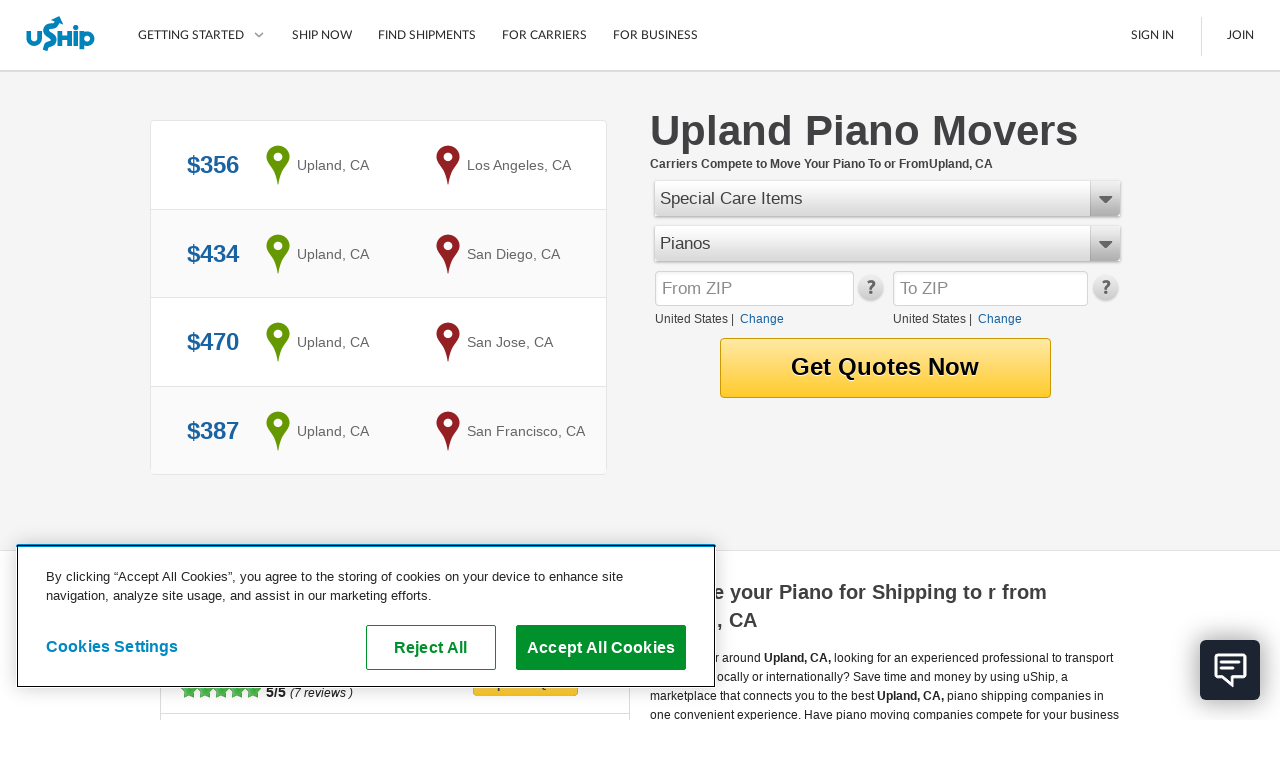

--- FILE ---
content_type: text/html; charset=utf-8
request_url: https://www.uship.com/piano-movers/california/upland
body_size: 59104
content:


<!DOCTYPE html>
<html id="html" class="web-forms webkit responsive-page">
<head id="Head1">
    <script id="stripeJsLibrary" src="https://js.stripe.com/v3/"></script>
    <meta http-equiv="content-type" content="text/html;charset=utf-8">
        <meta name="viewport" content="width=device-width, initial-scale=1, maximum-scale=1">
    <link rel="prefetch" href="//cdn.optimizely.com/js/&lt;% =OptimizelyWeb.ProjectId %>.js" /><meta id="uShipiOSAppBanner" name="apple-itunes-app" content="app-id=457045275"><meta name="google-play-app" content="app-id=com.unwirednation.notifications.android.ushipnew">

    <style type="text/css">
        .socialmedia-popup-home-overlay {
            display: none;
            position: absolute;
            top: 0px;
            left: 0px;
            opacity: .7;
            filter: alpha(opacity=70);
            z-index: 1000;
            background-color: #000;
        }

        .socialmedia-popup-home-lightbox {
            display: none;
            position: absolute;
            z-index: 1000;
            padding: 10px;
            width: 480px;
        }

    </style>

    
        <script type="text/javascript"> var uShip_perfstart = (new Date()).getTime(); </script>
    

    <script type="text/javascript">document.documentElement.className += ' js';</script>

    <title>
	Move Pianos to or From Upland, CA | uShip
</title><link rel="preconnect" href="https://cdn.cookielaw.org" crossorigin />

    <!--[if lte IE 9]>
        <link type="text/css" rel="stylesheet" media="all" href="/public/css/lib/foundation/foundation.ie8grid.css?1" /><link type="text/css" rel="stylesheet" media="all" href="/public/css/lib/foundation/shame.css" />
    <![endif]-->

	<meta id="metaControlDescription" name="description" content="Move your piano to or from Upland, CA with uShip. Compare rates &amp; reviews from top piano moving companies to ensure you get the best service."></meta><meta id="metaControlKeywords" name="keywords" content="uShip"></meta><meta http-equiv="Content-Language" content="en-US"></meta><meta name="country" content="United States"></meta><link href="https://www.uship.com/awsm.axd/core2.css/9-1292676734/" media="all" rel="stylesheet" type="text/css" />
<link href="https://www.uship.com/awsm.axd/helpers.css/9-1292676734/" media="all" rel="stylesheet" type="text/css" />
<link href="https://www.uship.com/awsm.axd/all.css/9-1292676734/" media="all" rel="stylesheet" type="text/css" />
<link href="https://www.uship.com/awsm.axd/more.css/9-1292676734/" media="all" rel="stylesheet" type="text/css" />
<link href="https://www.uship.com/sticky/public/css/template.css?9:1292676734" media="all" rel="stylesheet" type="text/css" />
<link href="https://www.uship.com/sticky/public/css/components/homepage.css?9:1292676733" media="all" rel="stylesheet" type="text/css" />
<link href="https://www.uship.com/sticky/public/css/components/lortals/lortals.css?9:1292676733" media="all" rel="stylesheet" type="text/css" />
<link href="https://www.uship.com/sticky/public/css/components/SampleRateControl.css?9:1292676733" media="all" rel="stylesheet" type="text/css" />
<link href="https://www.uship.com/sticky/public/css/components/landing/recently_booked_listings.css?9:1292676733" media="all" rel="stylesheet" type="text/css" />
<link href="https://www.uship.com/sticky/public/css/components/landing/commodity_selector.css?9:1292676733" media="all" rel="stylesheet" type="text/css" />
<script src="https://www.uship.com/awsm.axd/core.js/9-1292676737/" type="text/javascript"></script>
<script src="https://www.uship.com/sticky/public/js/zip_code_lookup.js?9:1292676737" type="text/javascript"></script>
<script src="https://www.uship.com/sticky/public/js/responsiveElements.js?9:1292676737" type="text/javascript"></script>
<script src="https://www.uship.com/sticky/public/js/fancy_dropdown.js?9:1292676737" type="text/javascript"></script>
<script src="https://www.uship.com/sticky/public/js/widget/fancy_commodity_select.js?9:1292676737" type="text/javascript"></script>
<script src="https://www.uship.com/sticky/public/js/ymm/ymmlist.js?9:1292676737" type="text/javascript"></script>

<script type="text/javascript">
uship.prefs = {};
uship.prefs.i18n = {"thousands":",","decimal":".","currency":"$","date":"/","inmiles":true,"localcountryid":1,"dateformat":"m/d/yyyy","tzabbrlabel":"CST","tzlabel":"Central Standard Time","tzOffsetMilliseconds":-21600000,"TZCurrentTime":"11:39 PM","TZCurrentDate":"1/16/2026","pageculture":"en-US","langculture":"en-US","formatculture":"en-US","siteid":1,"siteuserid":1,"month_names":["January","February","March","April","May","June","July","August","September","October","November","December",""],"month_names_short":["Jan","Feb","Mar","Apr","May","Jun","Jul","Aug","Sep","Oct","Nov","Dec",""],"day_names":["Sunday","Monday","Tuesday","Wednesday","Thursday","Friday","Saturday"],"day_names_short":["Sun","Mon","Tue","Wed","Thu","Fri","Sat"]};
uship.prefs.date = {
    // this always needs to be in same format mm/dd/yyy
    // but needs to be in the correct user specified timezone
    now : (function(now) { return new Date(+now[2], +now[0]-1, now[1]); })(uship.prefs.i18n.TZCurrentDate.split('/')),
    short_date_parts : ['mm','dd','yyyy']
};
uship.js.date = uship.js.date || {}
uship.prefs.date.short_date_format = uship.prefs.date.short_date_parts.join(uship.prefs.i18n.date);
if(uship.js.date.format) {
    uship.js.date.format.masks.localDate = uship.prefs.date.short_date_format;    
}
uship.env = {"page_id":584,"hit_id":"83511e46-9540-4ecf-8e8f-fa4a9f145a4e"};
</script>
<script src="https://www.uship.com/jstLocStringsHandler.axd?bn=MainJavaScript&marketId=1&hl=en-US&v=3bc36926cf11b9071c62ac8fed50e3da" type="text/javascript"></script><link href="https://t.ushipcdn.com/dist/css/smart-app-banner/jquery.smartbanner-269427a83f.css" crossorigin="anonymous" rel="stylesheet" type="text/css">
<link href="https://t.ushipcdn.com/dist/css/icon-style-505098a7e6.css" crossorigin="anonymous" rel="stylesheet" type="text/css">
<link href="https://t.ushipcdn.com/dist/css/uship/components/page-21fed79d0e.css" crossorigin="anonymous" rel="stylesheet" type="text/css">
<link href="https://t.ushipcdn.com/dist/js/webfonts.2sLrkHVH_K.css" crossorigin="anonymous" rel="stylesheet" type="text/css">
<link href="https://t.ushipcdn.com/dist/css/lib/foundation/foundation-web-03c878c6f3.css" crossorigin="anonymous" rel="stylesheet" type="text/css">
<link href="https://t.ushipcdn.com/dist/css/web/components/legacyvortal/legacyvortal-47f18eb2fe.css" crossorigin="anonymous" rel="stylesheet" type="text/css">
<link href="https://t.ushipcdn.com/dist/css/web/components/legacyvortal/tablinks-e160d4e958.css" crossorigin="anonymous" rel="stylesheet" type="text/css">
<link href="https://www.ushipcdn.cloud/react-components-service-16-4-1/components.b0d72d8f.min.css" crossorigin="anonymous" rel="stylesheet" type="text/css">
<link href="https://t.ushipcdn.com/dist/css/web/components/legacyvortal/topcarriers-8ff9ddd0aa.css" crossorigin="anonymous" rel="stylesheet" type="text/css">
<!-- banners Bootstrap Data -->
        <script id="bannersAppConfig" type="application/json">{"userAgent":"Mozilla/5.0 AppleWebKit/537.36 (KHTML, like Gecko; compatible; Amazonbot/0.1; +https://developer.amazon.com/support/amazonbot) Chrome/119.0.6045.214 Safari/537.36","uShipAbThumbprint":"0deda75a-b4e4-4df0-aafe-7e932a6ddce6","domain":"www.uship.com","showGDPR":true,"userContext":null,"zoomVirtualAgentWidgetSrcUrl":"https://us01ccistatic.zoom.us/us01cci/web-sdk/chat-client.js","zoomVirtualAgentWidgetApiKey":"ygJyn-f3QYmlzPay-B01cw"}</script>
        <script id="headerFooterLocalization" type="application/json">{"translations":{"aboutushipcareers":"https://about.uship.com/careers/","aboutushiplink":"https://about.uship.com/","aboutushippress":"https://about.uship.com/press/","accessibilitylink":"https://help.uship.com/hc/en-us/articles/4408644806295-Accessibility-Statement-for-uShip-com","androidappstorelink":"https://play.google.com/store/apps/details?id=com.unwirednation.notifications.android.ushipnew","assignmentcountplural":"{0} assignments","assignmentcountsingular":"{0} assignment","banner_covid19_detailsmessage":"uShip's Marketplace is open for business. Our team is actively monitoring the situation, keeping the safety of our customers, carriers, and co-workers our top priority.","banner_covid19_learnmore":"Learn more","banner_covid19_titlemessage":"Coronavirus (COVID-19) Update","bannerresendverify":"Click here to resend.","bannerverifyemail":"Please click the verification link sent to your email inbox for full site access.","become_a_carrier":"Become a Carrier","becomeacarrier":"Become a Carrier","blogrsslink":"https://www.uship.com/blog/","calltoconfirmdepositamounts":"Call uShip Support to confirm the amounts of the 2 small deposits we made into your bank account","calltoconfirmdepositphonenumber":"1-800-698-7447","carrierdirectory":"Carrier Directory","carriermanagement":"D4S Carrier Management","carriermanagementurl":"https://d4s.dbschenker.com/","chooseregion":"Choose your region","closemainnav":"Close main navigation menu","cookiepolicy":"Cookie Policy","costtoship":"Cost to Ship","db_map_bdr_account_suspended":"Account Suspended","deletenetwork_internalservererror":"An error occurred while deleting the network.","deletenetworkmodalsuccessmessage":"{0} has been deleted.","doormatheader1":"How uShip Works","doormatheader2":"Why uShip?","doormatheader3":"Send Anything, Anywhere","doormatlink1":"List Your Item","doormatlink10":"Boats","doormatlink10analyticsaction":"Boats","doormatlink10url":"https://www.uship.com/boats/","doormatlink11":"See All","doormatlink11analyticsaction":"See All","doormatlink11url":"https://www.uship.com/ship/","doormatlink12":"Tracking","doormatlink12analyticsaction":"Tracking","doormatlink12url":"https://www.uship.com/learn/shippers/easy-tracking/","doormatlink13":"Mobile App","doormatlink13analyticsaction":"Mobile App","doormatlink13url":"https://www.uship.com/learn/uship-mobile-app/","doormatlink14":"Shipping Protection","doormatlink14analyticsaction":"Shipping Protection","doormatlink14url":"https://www.uship.com/learn/shippers/uship-guarantee/","doormatlink15":"Guarantee","doormatlink15analyticsaction":"Guarantee","doormatlink15url":"https://www.uship.com/learn/shippers/uship-guarantee/","doormatlink16":"Secure Payments","doormatlink16analyticsaction":"Secure Payments","doormatlink16url":"https://www.uship.com/learn/shippers/secure-payments/","doormatlink17":"Ship Now","doormatlink17analyticsaction":"Ship Now","doormatlink17url":"https://www.uship.com/ship/","doormatlink1analyticsaction":"List Your Item","doormatlink1url":"https://www.uship.com/learn/shippers/","doormatlink2":"Compare Shipping Options","doormatlink2analyticsaction":"Compare Shipping Options","doormatlink2url":"https://www.uship.com/learn/shippers/","doormatlink3":"Choose Your Provider","doormatlink3analyticsaction":"Choose Your Provider","doormatlink3url":"https://www.uship.com/learn/shippers/","doormatlink4":"Questions? We can help.","doormatlink4analyticsaction":"Help","doormatlink4url":"https://help.uship.com/hc/","doormatlink5":"How to ship with uShip","doormatlink5analyticsaction":"Learn More","doormatlink5url":"https://www.uship.com/learn/shippers/","doormatlink6":"Cars","doormatlink6analyticsaction":"Cars","doormatlink6url":"https://www.uship.com/vehicles/","doormatlink7":"Motorcycles","doormatlink7analyticsaction":"Motorcycles","doormatlink7url":"https://www.uship.com/motorcycles/","doormatlink8":"Furniture","doormatlink8analyticsaction":"Furniture","doormatlink8url":"https://www.uship.com/furniture/","doormatlink9":"LTL Freight","doormatlink9analyticsaction":"Freight","doormatlink9url":"https://www.uship.com/ltl-freight/","editbankaccount":"Edit bank account","enteraddress":"Enter address","findloadsactiontext":"Find Loads","gdprbannercopy":"uShip uses cookies to ensure you get the best site experience. By continuing, you consent to our use of cookies. <a target=\"_blank\" href=\"https://help.uship.com/hc/articles/360003016434\">Learn more about cookies</a>.","gdprbannercopytext":"uShip uses cookies to ensure you get the best site experience. By continuing, you consent to our use of cookies.","gdprbannercopyurl":"https://help.uship.com/hc/articles/360003016434","gdprbannerlinktext":"Learn more about cookies","gettingstarted":"Getting Started","googleplayhelptext":"uShip on the Google Play Store","headerfooteraccessibility":"Accessibility","headerfooteraccount":"Account","headerfooterassignmentsheading":"Assignments","headerfooterauctions":"Auctions","headerfooterback":"Back","headerfooterbids":"My Quotes","headerfooterblog":"Blog","headerfootercareers":"Careers","headerfootercarriermode":"Provider Mode","headerfootercarriermyshipments":"My Shipments","headerfootercarriernetwork":"CARRIER NETWORK","headerfootercompany":"Company","headerfooterdevelopers":"Developers","headerfooterdrivers":"My Drivers","headerfooterfindshipments":"Find Shipments","headerfootergeneraluseragreement":"User Agreement","headerfooterhelp":"Help","headerfooterhowitworks":"How It Works","headerfooterinbox":"Inbox","headerfooterjoin":"Join","headerfooterlearn":"Learn","headerfootermarketplace":"Marketplace","headerfootermessages":"Messages","headerfootermore":"More...","headerfootermyshipments":"My Shipments","headerfooterneedtoship":"Need to Ship?","headerfooternetworks":"Networks","headerfooterpayments":"Payments","headerfooterpoweredby":"Powered By","headerfooterpress":"Press","headerfooterprivacypolicy":"Privacy Policy","headerfootersavedsearches":"Saved Searches","headerfootersearch":"Search","headerfootersettings":"Settings","headerfootership":"Ship","headerfootersignin":"Sign In","headerfootersignout":"Sign Out","headerfootersitemap":"Site Map","headerfooteruseragreement":"uShip User Agreement","headerfooterwatching":"Watching","helduser_alertmessage":"Your account is currently under review by uShip’s Trust and Safety team.","helpcenterlink":"https://help.uship.com/hc/en-us","howitworksforbusiness":"For Business","howitworksforcarriers":"For Carriers","howtoship":"How to Ship","iedeprecationmessage_1":"You are using an unsupported browser. If you would like to improve your experience on our site, please upgrade your browser.","iedeprecationmessage_2":"For a better experience, try one of these browsers:","informationisunverified":"Your information is Unverified","iphoneappstorelink":"https://itunes.apple.com/us/app/uship-for-iphone/id457045275","ituneshelptext":"uShip on the App Store","kycmasteraccountlearnmore":"https://help.uship.com/hc/articles/360013142234","kycmasteraccountneedstoverify":"The master account holder needs to complete identity verification.","kycprovideadditionaldetails":"To continue using uShip, please provide a few additional details.","kycverifyidentitytosubmitquotes":"Please verify your identity to continue submitting quotes on uShip.","kycverifynow":"Verify Now","kycverifyyouridentity":"Verify Your Identity","laymasteraffiliates":"Affiliates","laymasternavship":"Ship","laymasterunderreview":"Account Under Review","learn":"Learn","learnmorelink":"Learn More","legal":"Copyright © 2024, uShip Inc. and its licensors. All rights reserved.\n","loadinghelp":"Loading help","mainabbreviationminutes":"m","mainclose":"Close","mainfacebook":"Facebook","mainfacebookurl":"https://www.facebook.com/uShip","mainfind":"Find","maininstagram":"Instagram","mainlinkedin":"LinkedIn","mainnavlabel":"Main Navigation","mainshipnow":"Ship Now","maintwitter":"Twitter","maintwitterurl":"https://www.twitter.com/uship","mainutubevideo":"https://www.youtube.com/user/uShipVideo","mainyoutube":"YouTube","map_com_boats":"Boats","map_com_furniture":"Furniture","map_com_heavy_equipment":"Heavy Equipment","map_com_motorcycles":"Motorcycles","map_com_vehicles":"Vehicles","marketplace":"Marketplace","mgmtboxminutes":"{0} minutes","myaccchangeaccounttype":"Change Account Type","myaccchangepassword":"Change Password","myacccloseaccount":"Close Account","myacceditushipprofile":"Edit uShip Profile","myacclinkedapplications":"Manage Linked Applications","myaccupdateemailaddresses":"Update Email Addresses","myaccupdatepaymentmethods":"Update Saved Payment Methods","myaccupdatephonenumber":"Update Phone Numbers","myaccupdatestreetaddresses":"Update Street Addresses","mydevtestkey":"My Dev Test Key","myinvmakepaymentonly":"Make a Payment","myinvupdatewithdrawalmethods":"Update Withdrawal Methods","mynetworks":"My Networks","mypendingpaytsp":"Pay Service Provider","mytestkey":"My Test Key","myuship_alertsshipments":"Shipments","myushipnavbookingrequests":"Booking Requests","myushipnavdeclinedbookingrequests":"Declined Booking Requests","myushipnavmyprofile":"My Profile","needtoship":"Need to ship?","nopendingassignmentsheading":"No Pending Assignments","nopendingassignmentsmessageline1":"Looking for loads?","nopendingassignmentsmessageline2":"Head to the marketplace.","notificationaction_view":"View","notificationaction_viewall":"View All","openmainnav":"Open main navigation menu","privacypolicyurl":"https://help.uship.com/hc/articles/360009056894-privacy-policy/","profpaynumber":"Account","regionalsettingsbannerlinktext":"Go to Regional Settings","regionalsettingsbannertext":"To make changes to your language preferences go to your regional settings.","regionalsettingsbannertitle":"Your Regional Settings Have Been Updated","regionalsettingsconfirm":"Confirm","regionalsettingsconfirmregion":"CONFIRM REGION","regionalsettingsconfirmyourlocation":"Please Confirm Your Location","regionalsettingsdateformatexample":"MY REGION: DATE FORMAT: ({0})","regionalsettingsimpact":"Regional settings affect language, location, and date format","ship":"Ship","simplefreight":"Freight","skiptomaincontent":"Skip to main content","suspendeduser_alertmessage":"Your account has been suspended indefinitely for violating uShip policy and procedures.","toastnotification_dismiss":"Dismiss","toggleaccountmenu":"Toggle account menu","togglemainnav":"Toggle main navigation menu","url_bankaccounteducationpage":"/bankaccounts/education","url_companysite_home":"https://about.uship.com","url_covid19_banner_linktomoreinfo":"https://www.uship.com/blog/company-news/coronavirus-update-working-remotely-ready-to-support-customers/","url_helpcenter_heldsuspended":"https://help.uship.com/hc/en-us/articles/207100467-Account-Reviews-Suspensions","url_howitworkssite_business":"https://www.uship.com/business/","url_howitworkssite_carriers":"https://www.uship.com/learn/carriers/","url_howitworkssite_home":"https://www.uship.com/learn/","url_kycverificationpage":"/identity-verification","useragreementlink":"https://d4s.dbschenker.com/#/site/conditions","useragreementurl":"https://help.uship.com/hc/articles/360008771433-user-agreement/","userimage":"User Image","ushipnavigatehome":"uShip Home","verificationrequired":"Verification Required","verifyyourbankaccount":"Verify your bank account"},"language":"en-US"}</script><!-- header Bootstrap Data -->
        <script id="headerAppConfig" type="application/json">{"userAgent":"Mozilla/5.0 AppleWebKit/537.36 (KHTML, like Gecko; compatible; Amazonbot/0.1; +https://developer.amazon.com/support/amazonbot) Chrome/119.0.6045.214 Safari/537.36","uShipAbThumbprint":"0deda75a-b4e4-4df0-aafe-7e932a6ddce6","domain":"www.uship.com","isMobile":false,"mainContentHref":"#mainContent","showCountryChanger":false,"simpleFooter":false,"simpleHeader":false,"siteId":1,"viewId":"None","withBrowserWarning":false,"userContext":null,"zoomVirtualAgentWidgetSrcUrl":"https://us01ccistatic.zoom.us/us01cci/web-sdk/chat-client.js","zoomVirtualAgentWidgetApiKey":"ygJyn-f3QYmlzPay-B01cw"}</script>
        <script id="headerFooterLocalization" type="application/json">{"translations":{"aboutushipcareers":"https://about.uship.com/careers/","aboutushiplink":"https://about.uship.com/","aboutushippress":"https://about.uship.com/press/","accessibilitylink":"https://help.uship.com/hc/en-us/articles/4408644806295-Accessibility-Statement-for-uShip-com","androidappstorelink":"https://play.google.com/store/apps/details?id=com.unwirednation.notifications.android.ushipnew","assignmentcountplural":"{0} assignments","assignmentcountsingular":"{0} assignment","banner_covid19_detailsmessage":"uShip's Marketplace is open for business. Our team is actively monitoring the situation, keeping the safety of our customers, carriers, and co-workers our top priority.","banner_covid19_learnmore":"Learn more","banner_covid19_titlemessage":"Coronavirus (COVID-19) Update","bannerresendverify":"Click here to resend.","bannerverifyemail":"Please click the verification link sent to your email inbox for full site access.","become_a_carrier":"Become a Carrier","becomeacarrier":"Become a Carrier","blogrsslink":"https://www.uship.com/blog/","calltoconfirmdepositamounts":"Call uShip Support to confirm the amounts of the 2 small deposits we made into your bank account","calltoconfirmdepositphonenumber":"1-800-698-7447","carrierdirectory":"Carrier Directory","carriermanagement":"D4S Carrier Management","carriermanagementurl":"https://d4s.dbschenker.com/","chooseregion":"Choose your region","closemainnav":"Close main navigation menu","cookiepolicy":"Cookie Policy","costtoship":"Cost to Ship","db_map_bdr_account_suspended":"Account Suspended","deletenetwork_internalservererror":"An error occurred while deleting the network.","deletenetworkmodalsuccessmessage":"{0} has been deleted.","doormatheader1":"How uShip Works","doormatheader2":"Why uShip?","doormatheader3":"Send Anything, Anywhere","doormatlink1":"List Your Item","doormatlink10":"Boats","doormatlink10analyticsaction":"Boats","doormatlink10url":"https://www.uship.com/boats/","doormatlink11":"See All","doormatlink11analyticsaction":"See All","doormatlink11url":"https://www.uship.com/ship/","doormatlink12":"Tracking","doormatlink12analyticsaction":"Tracking","doormatlink12url":"https://www.uship.com/learn/shippers/easy-tracking/","doormatlink13":"Mobile App","doormatlink13analyticsaction":"Mobile App","doormatlink13url":"https://www.uship.com/learn/uship-mobile-app/","doormatlink14":"Shipping Protection","doormatlink14analyticsaction":"Shipping Protection","doormatlink14url":"https://www.uship.com/learn/shippers/uship-guarantee/","doormatlink15":"Guarantee","doormatlink15analyticsaction":"Guarantee","doormatlink15url":"https://www.uship.com/learn/shippers/uship-guarantee/","doormatlink16":"Secure Payments","doormatlink16analyticsaction":"Secure Payments","doormatlink16url":"https://www.uship.com/learn/shippers/secure-payments/","doormatlink17":"Ship Now","doormatlink17analyticsaction":"Ship Now","doormatlink17url":"https://www.uship.com/ship/","doormatlink1analyticsaction":"List Your Item","doormatlink1url":"https://www.uship.com/learn/shippers/","doormatlink2":"Compare Shipping Options","doormatlink2analyticsaction":"Compare Shipping Options","doormatlink2url":"https://www.uship.com/learn/shippers/","doormatlink3":"Choose Your Provider","doormatlink3analyticsaction":"Choose Your Provider","doormatlink3url":"https://www.uship.com/learn/shippers/","doormatlink4":"Questions? We can help.","doormatlink4analyticsaction":"Help","doormatlink4url":"https://help.uship.com/hc/","doormatlink5":"How to ship with uShip","doormatlink5analyticsaction":"Learn More","doormatlink5url":"https://www.uship.com/learn/shippers/","doormatlink6":"Cars","doormatlink6analyticsaction":"Cars","doormatlink6url":"https://www.uship.com/vehicles/","doormatlink7":"Motorcycles","doormatlink7analyticsaction":"Motorcycles","doormatlink7url":"https://www.uship.com/motorcycles/","doormatlink8":"Furniture","doormatlink8analyticsaction":"Furniture","doormatlink8url":"https://www.uship.com/furniture/","doormatlink9":"LTL Freight","doormatlink9analyticsaction":"Freight","doormatlink9url":"https://www.uship.com/ltl-freight/","editbankaccount":"Edit bank account","enteraddress":"Enter address","findloadsactiontext":"Find Loads","gdprbannercopy":"uShip uses cookies to ensure you get the best site experience. By continuing, you consent to our use of cookies. <a target=\"_blank\" href=\"https://help.uship.com/hc/articles/360003016434\">Learn more about cookies</a>.","gdprbannercopytext":"uShip uses cookies to ensure you get the best site experience. By continuing, you consent to our use of cookies.","gdprbannercopyurl":"https://help.uship.com/hc/articles/360003016434","gdprbannerlinktext":"Learn more about cookies","gettingstarted":"Getting Started","googleplayhelptext":"uShip on the Google Play Store","headerfooteraccessibility":"Accessibility","headerfooteraccount":"Account","headerfooterassignmentsheading":"Assignments","headerfooterauctions":"Auctions","headerfooterback":"Back","headerfooterbids":"My Quotes","headerfooterblog":"Blog","headerfootercareers":"Careers","headerfootercarriermode":"Provider Mode","headerfootercarriermyshipments":"My Shipments","headerfootercarriernetwork":"CARRIER NETWORK","headerfootercompany":"Company","headerfooterdevelopers":"Developers","headerfooterdrivers":"My Drivers","headerfooterfindshipments":"Find Shipments","headerfootergeneraluseragreement":"User Agreement","headerfooterhelp":"Help","headerfooterhowitworks":"How It Works","headerfooterinbox":"Inbox","headerfooterjoin":"Join","headerfooterlearn":"Learn","headerfootermarketplace":"Marketplace","headerfootermessages":"Messages","headerfootermore":"More...","headerfootermyshipments":"My Shipments","headerfooterneedtoship":"Need to Ship?","headerfooternetworks":"Networks","headerfooterpayments":"Payments","headerfooterpoweredby":"Powered By","headerfooterpress":"Press","headerfooterprivacypolicy":"Privacy Policy","headerfootersavedsearches":"Saved Searches","headerfootersearch":"Search","headerfootersettings":"Settings","headerfootership":"Ship","headerfootersignin":"Sign In","headerfootersignout":"Sign Out","headerfootersitemap":"Site Map","headerfooteruseragreement":"uShip User Agreement","headerfooterwatching":"Watching","helduser_alertmessage":"Your account is currently under review by uShip’s Trust and Safety team.","helpcenterlink":"https://help.uship.com/hc/en-us","howitworksforbusiness":"For Business","howitworksforcarriers":"For Carriers","howtoship":"How to Ship","iedeprecationmessage_1":"You are using an unsupported browser. If you would like to improve your experience on our site, please upgrade your browser.","iedeprecationmessage_2":"For a better experience, try one of these browsers:","informationisunverified":"Your information is Unverified","iphoneappstorelink":"https://itunes.apple.com/us/app/uship-for-iphone/id457045275","ituneshelptext":"uShip on the App Store","kycmasteraccountlearnmore":"https://help.uship.com/hc/articles/360013142234","kycmasteraccountneedstoverify":"The master account holder needs to complete identity verification.","kycprovideadditionaldetails":"To continue using uShip, please provide a few additional details.","kycverifyidentitytosubmitquotes":"Please verify your identity to continue submitting quotes on uShip.","kycverifynow":"Verify Now","kycverifyyouridentity":"Verify Your Identity","laymasteraffiliates":"Affiliates","laymasternavship":"Ship","laymasterunderreview":"Account Under Review","learn":"Learn","learnmorelink":"Learn More","legal":"Copyright © 2024, uShip Inc. and its licensors. All rights reserved.\n","loadinghelp":"Loading help","mainabbreviationminutes":"m","mainclose":"Close","mainfacebook":"Facebook","mainfacebookurl":"https://www.facebook.com/uShip","mainfind":"Find","maininstagram":"Instagram","mainlinkedin":"LinkedIn","mainnavlabel":"Main Navigation","mainshipnow":"Ship Now","maintwitter":"Twitter","maintwitterurl":"https://www.twitter.com/uship","mainutubevideo":"https://www.youtube.com/user/uShipVideo","mainyoutube":"YouTube","map_com_boats":"Boats","map_com_furniture":"Furniture","map_com_heavy_equipment":"Heavy Equipment","map_com_motorcycles":"Motorcycles","map_com_vehicles":"Vehicles","marketplace":"Marketplace","mgmtboxminutes":"{0} minutes","myaccchangeaccounttype":"Change Account Type","myaccchangepassword":"Change Password","myacccloseaccount":"Close Account","myacceditushipprofile":"Edit uShip Profile","myacclinkedapplications":"Manage Linked Applications","myaccupdateemailaddresses":"Update Email Addresses","myaccupdatepaymentmethods":"Update Saved Payment Methods","myaccupdatephonenumber":"Update Phone Numbers","myaccupdatestreetaddresses":"Update Street Addresses","mydevtestkey":"My Dev Test Key","myinvmakepaymentonly":"Make a Payment","myinvupdatewithdrawalmethods":"Update Withdrawal Methods","mynetworks":"My Networks","mypendingpaytsp":"Pay Service Provider","mytestkey":"My Test Key","myuship_alertsshipments":"Shipments","myushipnavbookingrequests":"Booking Requests","myushipnavdeclinedbookingrequests":"Declined Booking Requests","myushipnavmyprofile":"My Profile","needtoship":"Need to ship?","nopendingassignmentsheading":"No Pending Assignments","nopendingassignmentsmessageline1":"Looking for loads?","nopendingassignmentsmessageline2":"Head to the marketplace.","notificationaction_view":"View","notificationaction_viewall":"View All","openmainnav":"Open main navigation menu","privacypolicyurl":"https://help.uship.com/hc/articles/360009056894-privacy-policy/","profpaynumber":"Account","regionalsettingsbannerlinktext":"Go to Regional Settings","regionalsettingsbannertext":"To make changes to your language preferences go to your regional settings.","regionalsettingsbannertitle":"Your Regional Settings Have Been Updated","regionalsettingsconfirm":"Confirm","regionalsettingsconfirmregion":"CONFIRM REGION","regionalsettingsconfirmyourlocation":"Please Confirm Your Location","regionalsettingsdateformatexample":"MY REGION: DATE FORMAT: ({0})","regionalsettingsimpact":"Regional settings affect language, location, and date format","ship":"Ship","simplefreight":"Freight","skiptomaincontent":"Skip to main content","suspendeduser_alertmessage":"Your account has been suspended indefinitely for violating uShip policy and procedures.","toastnotification_dismiss":"Dismiss","toggleaccountmenu":"Toggle account menu","togglemainnav":"Toggle main navigation menu","url_bankaccounteducationpage":"/bankaccounts/education","url_companysite_home":"https://about.uship.com","url_covid19_banner_linktomoreinfo":"https://www.uship.com/blog/company-news/coronavirus-update-working-remotely-ready-to-support-customers/","url_helpcenter_heldsuspended":"https://help.uship.com/hc/en-us/articles/207100467-Account-Reviews-Suspensions","url_howitworkssite_business":"https://www.uship.com/business/","url_howitworkssite_carriers":"https://www.uship.com/learn/carriers/","url_howitworkssite_home":"https://www.uship.com/learn/","url_kycverificationpage":"/identity-verification","useragreementlink":"https://d4s.dbschenker.com/#/site/conditions","useragreementurl":"https://help.uship.com/hc/articles/360008771433-user-agreement/","userimage":"User Image","ushipnavigatehome":"uShip Home","verificationrequired":"Verification Required","verifyyourbankaccount":"Verify your bank account"},"language":"en-US"}</script><!-- footer Bootstrap Data -->
        <script id="footerAppConfig" type="application/json">{"userAgent":"Mozilla/5.0 AppleWebKit/537.36 (KHTML, like Gecko; compatible; Amazonbot/0.1; +https://developer.amazon.com/support/amazonbot) Chrome/119.0.6045.214 Safari/537.36","uShipAbThumbprint":"0deda75a-b4e4-4df0-aafe-7e932a6ddce6","showCountryChanger":false,"simple":false,"siteId":1,"displayHelpWidget":true,"userContext":null,"zoomVirtualAgentWidgetSrcUrl":"https://us01ccistatic.zoom.us/us01cci/web-sdk/chat-client.js","zoomVirtualAgentWidgetApiKey":"ygJyn-f3QYmlzPay-B01cw"}</script>
        <script id="headerFooterLocalization" type="application/json">{"translations":{"aboutushipcareers":"https://about.uship.com/careers/","aboutushiplink":"https://about.uship.com/","aboutushippress":"https://about.uship.com/press/","accessibilitylink":"https://help.uship.com/hc/en-us/articles/4408644806295-Accessibility-Statement-for-uShip-com","androidappstorelink":"https://play.google.com/store/apps/details?id=com.unwirednation.notifications.android.ushipnew","assignmentcountplural":"{0} assignments","assignmentcountsingular":"{0} assignment","banner_covid19_detailsmessage":"uShip's Marketplace is open for business. Our team is actively monitoring the situation, keeping the safety of our customers, carriers, and co-workers our top priority.","banner_covid19_learnmore":"Learn more","banner_covid19_titlemessage":"Coronavirus (COVID-19) Update","bannerresendverify":"Click here to resend.","bannerverifyemail":"Please click the verification link sent to your email inbox for full site access.","become_a_carrier":"Become a Carrier","becomeacarrier":"Become a Carrier","blogrsslink":"https://www.uship.com/blog/","calltoconfirmdepositamounts":"Call uShip Support to confirm the amounts of the 2 small deposits we made into your bank account","calltoconfirmdepositphonenumber":"1-800-698-7447","carrierdirectory":"Carrier Directory","carriermanagement":"D4S Carrier Management","carriermanagementurl":"https://d4s.dbschenker.com/","chooseregion":"Choose your region","closemainnav":"Close main navigation menu","cookiepolicy":"Cookie Policy","costtoship":"Cost to Ship","db_map_bdr_account_suspended":"Account Suspended","deletenetwork_internalservererror":"An error occurred while deleting the network.","deletenetworkmodalsuccessmessage":"{0} has been deleted.","doormatheader1":"How uShip Works","doormatheader2":"Why uShip?","doormatheader3":"Send Anything, Anywhere","doormatlink1":"List Your Item","doormatlink10":"Boats","doormatlink10analyticsaction":"Boats","doormatlink10url":"https://www.uship.com/boats/","doormatlink11":"See All","doormatlink11analyticsaction":"See All","doormatlink11url":"https://www.uship.com/ship/","doormatlink12":"Tracking","doormatlink12analyticsaction":"Tracking","doormatlink12url":"https://www.uship.com/learn/shippers/easy-tracking/","doormatlink13":"Mobile App","doormatlink13analyticsaction":"Mobile App","doormatlink13url":"https://www.uship.com/learn/uship-mobile-app/","doormatlink14":"Shipping Protection","doormatlink14analyticsaction":"Shipping Protection","doormatlink14url":"https://www.uship.com/learn/shippers/uship-guarantee/","doormatlink15":"Guarantee","doormatlink15analyticsaction":"Guarantee","doormatlink15url":"https://www.uship.com/learn/shippers/uship-guarantee/","doormatlink16":"Secure Payments","doormatlink16analyticsaction":"Secure Payments","doormatlink16url":"https://www.uship.com/learn/shippers/secure-payments/","doormatlink17":"Ship Now","doormatlink17analyticsaction":"Ship Now","doormatlink17url":"https://www.uship.com/ship/","doormatlink1analyticsaction":"List Your Item","doormatlink1url":"https://www.uship.com/learn/shippers/","doormatlink2":"Compare Shipping Options","doormatlink2analyticsaction":"Compare Shipping Options","doormatlink2url":"https://www.uship.com/learn/shippers/","doormatlink3":"Choose Your Provider","doormatlink3analyticsaction":"Choose Your Provider","doormatlink3url":"https://www.uship.com/learn/shippers/","doormatlink4":"Questions? We can help.","doormatlink4analyticsaction":"Help","doormatlink4url":"https://help.uship.com/hc/","doormatlink5":"How to ship with uShip","doormatlink5analyticsaction":"Learn More","doormatlink5url":"https://www.uship.com/learn/shippers/","doormatlink6":"Cars","doormatlink6analyticsaction":"Cars","doormatlink6url":"https://www.uship.com/vehicles/","doormatlink7":"Motorcycles","doormatlink7analyticsaction":"Motorcycles","doormatlink7url":"https://www.uship.com/motorcycles/","doormatlink8":"Furniture","doormatlink8analyticsaction":"Furniture","doormatlink8url":"https://www.uship.com/furniture/","doormatlink9":"LTL Freight","doormatlink9analyticsaction":"Freight","doormatlink9url":"https://www.uship.com/ltl-freight/","editbankaccount":"Edit bank account","enteraddress":"Enter address","findloadsactiontext":"Find Loads","gdprbannercopy":"uShip uses cookies to ensure you get the best site experience. By continuing, you consent to our use of cookies. <a target=\"_blank\" href=\"https://help.uship.com/hc/articles/360003016434\">Learn more about cookies</a>.","gdprbannercopytext":"uShip uses cookies to ensure you get the best site experience. By continuing, you consent to our use of cookies.","gdprbannercopyurl":"https://help.uship.com/hc/articles/360003016434","gdprbannerlinktext":"Learn more about cookies","gettingstarted":"Getting Started","googleplayhelptext":"uShip on the Google Play Store","headerfooteraccessibility":"Accessibility","headerfooteraccount":"Account","headerfooterassignmentsheading":"Assignments","headerfooterauctions":"Auctions","headerfooterback":"Back","headerfooterbids":"My Quotes","headerfooterblog":"Blog","headerfootercareers":"Careers","headerfootercarriermode":"Provider Mode","headerfootercarriermyshipments":"My Shipments","headerfootercarriernetwork":"CARRIER NETWORK","headerfootercompany":"Company","headerfooterdevelopers":"Developers","headerfooterdrivers":"My Drivers","headerfooterfindshipments":"Find Shipments","headerfootergeneraluseragreement":"User Agreement","headerfooterhelp":"Help","headerfooterhowitworks":"How It Works","headerfooterinbox":"Inbox","headerfooterjoin":"Join","headerfooterlearn":"Learn","headerfootermarketplace":"Marketplace","headerfootermessages":"Messages","headerfootermore":"More...","headerfootermyshipments":"My Shipments","headerfooterneedtoship":"Need to Ship?","headerfooternetworks":"Networks","headerfooterpayments":"Payments","headerfooterpoweredby":"Powered By","headerfooterpress":"Press","headerfooterprivacypolicy":"Privacy Policy","headerfootersavedsearches":"Saved Searches","headerfootersearch":"Search","headerfootersettings":"Settings","headerfootership":"Ship","headerfootersignin":"Sign In","headerfootersignout":"Sign Out","headerfootersitemap":"Site Map","headerfooteruseragreement":"uShip User Agreement","headerfooterwatching":"Watching","helduser_alertmessage":"Your account is currently under review by uShip’s Trust and Safety team.","helpcenterlink":"https://help.uship.com/hc/en-us","howitworksforbusiness":"For Business","howitworksforcarriers":"For Carriers","howtoship":"How to Ship","iedeprecationmessage_1":"You are using an unsupported browser. If you would like to improve your experience on our site, please upgrade your browser.","iedeprecationmessage_2":"For a better experience, try one of these browsers:","informationisunverified":"Your information is Unverified","iphoneappstorelink":"https://itunes.apple.com/us/app/uship-for-iphone/id457045275","ituneshelptext":"uShip on the App Store","kycmasteraccountlearnmore":"https://help.uship.com/hc/articles/360013142234","kycmasteraccountneedstoverify":"The master account holder needs to complete identity verification.","kycprovideadditionaldetails":"To continue using uShip, please provide a few additional details.","kycverifyidentitytosubmitquotes":"Please verify your identity to continue submitting quotes on uShip.","kycverifynow":"Verify Now","kycverifyyouridentity":"Verify Your Identity","laymasteraffiliates":"Affiliates","laymasternavship":"Ship","laymasterunderreview":"Account Under Review","learn":"Learn","learnmorelink":"Learn More","legal":"Copyright © 2024, uShip Inc. and its licensors. All rights reserved.\n","loadinghelp":"Loading help","mainabbreviationminutes":"m","mainclose":"Close","mainfacebook":"Facebook","mainfacebookurl":"https://www.facebook.com/uShip","mainfind":"Find","maininstagram":"Instagram","mainlinkedin":"LinkedIn","mainnavlabel":"Main Navigation","mainshipnow":"Ship Now","maintwitter":"Twitter","maintwitterurl":"https://www.twitter.com/uship","mainutubevideo":"https://www.youtube.com/user/uShipVideo","mainyoutube":"YouTube","map_com_boats":"Boats","map_com_furniture":"Furniture","map_com_heavy_equipment":"Heavy Equipment","map_com_motorcycles":"Motorcycles","map_com_vehicles":"Vehicles","marketplace":"Marketplace","mgmtboxminutes":"{0} minutes","myaccchangeaccounttype":"Change Account Type","myaccchangepassword":"Change Password","myacccloseaccount":"Close Account","myacceditushipprofile":"Edit uShip Profile","myacclinkedapplications":"Manage Linked Applications","myaccupdateemailaddresses":"Update Email Addresses","myaccupdatepaymentmethods":"Update Saved Payment Methods","myaccupdatephonenumber":"Update Phone Numbers","myaccupdatestreetaddresses":"Update Street Addresses","mydevtestkey":"My Dev Test Key","myinvmakepaymentonly":"Make a Payment","myinvupdatewithdrawalmethods":"Update Withdrawal Methods","mynetworks":"My Networks","mypendingpaytsp":"Pay Service Provider","mytestkey":"My Test Key","myuship_alertsshipments":"Shipments","myushipnavbookingrequests":"Booking Requests","myushipnavdeclinedbookingrequests":"Declined Booking Requests","myushipnavmyprofile":"My Profile","needtoship":"Need to ship?","nopendingassignmentsheading":"No Pending Assignments","nopendingassignmentsmessageline1":"Looking for loads?","nopendingassignmentsmessageline2":"Head to the marketplace.","notificationaction_view":"View","notificationaction_viewall":"View All","openmainnav":"Open main navigation menu","privacypolicyurl":"https://help.uship.com/hc/articles/360009056894-privacy-policy/","profpaynumber":"Account","regionalsettingsbannerlinktext":"Go to Regional Settings","regionalsettingsbannertext":"To make changes to your language preferences go to your regional settings.","regionalsettingsbannertitle":"Your Regional Settings Have Been Updated","regionalsettingsconfirm":"Confirm","regionalsettingsconfirmregion":"CONFIRM REGION","regionalsettingsconfirmyourlocation":"Please Confirm Your Location","regionalsettingsdateformatexample":"MY REGION: DATE FORMAT: ({0})","regionalsettingsimpact":"Regional settings affect language, location, and date format","ship":"Ship","simplefreight":"Freight","skiptomaincontent":"Skip to main content","suspendeduser_alertmessage":"Your account has been suspended indefinitely for violating uShip policy and procedures.","toastnotification_dismiss":"Dismiss","toggleaccountmenu":"Toggle account menu","togglemainnav":"Toggle main navigation menu","url_bankaccounteducationpage":"/bankaccounts/education","url_companysite_home":"https://about.uship.com","url_covid19_banner_linktomoreinfo":"https://www.uship.com/blog/company-news/coronavirus-update-working-remotely-ready-to-support-customers/","url_helpcenter_heldsuspended":"https://help.uship.com/hc/en-us/articles/207100467-Account-Reviews-Suspensions","url_howitworkssite_business":"https://www.uship.com/business/","url_howitworkssite_carriers":"https://www.uship.com/learn/carriers/","url_howitworkssite_home":"https://www.uship.com/learn/","url_kycverificationpage":"/identity-verification","useragreementlink":"https://d4s.dbschenker.com/#/site/conditions","useragreementurl":"https://help.uship.com/hc/articles/360008771433-user-agreement/","userimage":"User Image","ushipnavigatehome":"uShip Home","verificationrequired":"Verification Required","verifyyourbankaccount":"Verify your bank account"},"language":"en-US"}</script>
                <!-- Instana EUM -->
                <script>
                  (function(s,t,a,n){s[t]||(s[t]=a,n=s[a]=function(){n.q.push(arguments)},
                  n.q=[],n.v=2,n.l=1*new Date)})(window,"InstanaEumObject","ineum");
                  ineum('reportingUrl', 'https://eum-red-saas.instana.io');
                  ineum('key', 'jSwas2_JQaqpZdhowwtZDQ');
                  ineum('trackSessions');
                  ineum('page', 'None');
                </script>
                <script defer crossorigin="anonymous" src="https://eum.instana.io/eum.min.js"></script>
                <!-- End Instana EUM -->
            
                <!-- Google Tag Manager: Data Layer -->
                <script>
                    window.dataLayer = window.dataLayer || [];
                    window.dataLayer.push({"googleAnalyticsKey":"UA-215948-1","marketId":1,"isUserAuthenticated":false,"viewId":"None","facebookPixelId":"1628061650761767","listingID":0,"site":"UnitedStates"});
                </script>

                <!-- Google Tag Manager -->
                <script>(function(w,d,s,l,i){w[l] = w[l] ||[];w[l].push({'gtm.start':
                new Date().getTime(),event:'gtm.js'});var f=d.getElementsByTagName(s)[0],
                j=d.createElement(s),dl=l!='dataLayer'?'&l='+l:'';j.async=true;j.src=
                'https://www.googletagmanager.com/gtm.js?id='+i+dl;f.parentNode.insertBefore(j,f);
                })(window,document,'script','dataLayer','GTM-NJ9RVPL');</script>
                <!-- End Google Tag Manager -->
            <link id="lnkCanonicalURL" rel="canonical" href="https://www.uship.com/piano-movers/california/upland/" />

    <link rel="apple-touch-icon" sizes="180x180" href="https://www.ushipcdn.cloud/favicons/apple-touch-icon.png?v=2">
  <link rel="icon" type="image/png" sizes="32x32" href="https://www.ushipcdn.cloud/favicons/favicon-32x32.png?v=2">
  <link rel="icon" type="image/png" sizes="16x16" href="https://www.ushipcdn.cloud/favicons/favicon-16x16.png?v=2">
  <link rel="manifest" href="https://www.ushipcdn.cloud/favicons/site.webmanifest?v=2">
  <meta name="theme-color" content="#ffffff">

    
</head>
    <body id="body" class="locale-en-US">
        <form name="form1" method="post" action="./upland?directory=piano-movers&amp;state=california&amp;city=upland&amp;siteid=1&amp;" id="form1" class="custom">
<input type="hidden" name="__EVENTTARGET" id="__EVENTTARGET" value="" />
<input type="hidden" name="__EVENTARGUMENT" id="__EVENTARGUMENT" value="" />
<input type="hidden" name="__VIEWSTATE" id="__VIEWSTATE" value="P3+C1MWYEESmJSdxGH4thr9P1081vfNDy2+pFVKQaqyVO45JXaTHTbBZKoJhchqA6fAvvKIiZZoYgUa8NLA8J1eGk25r+APHGnxeLcoG4zCo3t2RB32EDCQGgjMP6P1mJ/2XVH05roqbBaSuD8ULfQ6nnytIRkN+Vq57EYU/W86mgDFjN+FzX3zYtGKYYycHQI18jckj884gZe3uwCxVEcfhfawcPLWQkaoeiUXc9cr2pVuU/vFdqg6Anfd0jfkDlfaNI53BaAtQnrQafJgWFWugMYWtVeJwrbxDvWHjiJU9XfRhAvBKJ8pdL4+ikzY9KCoOqDpZi43Rn+uigXPiW7jWvpuabftVxfbqoOzlriYjQ3KmcQliawT6JuQVqPNBfvB/+KEKQdSekHh50o3WNJwtAIq5Cnm+/PBrH7kEz2Dr4Yl1Dx36uu2nfAz+1/vsSs5vB+Cu1Ij+/m/1rxSA84oI/8Mu+Y9PqpLBd9BvjF0IOmJ+gsyl5LszrltsO5KH3hgjC8OhFaiHP55XKIXnfsfqYu3RiNUCBYtk3tzHxQ1UH6XqiLSpdouKemaZgFmXgYrFrTebKpkwz4TgjEcb5b/p+m4aqDzk2IGnLSk1wLEDw0mqB3t6skkoOnDrOgkYrka3uw8F5+y7nMj+NqH2HotlU27XVodVLH61Q/[base64]/sfzw5oQj50WwKeykyGJ9rcHk5nta4j68xzi2YkHBEBWOID+Y13xfFdCNVJ8o/599LhdM+Q5IpbldmhsFJcjitgsrW7ezEMfbmifbJ7M9wMAuZQUn/DToGsINSJP0BKcfvTdXMZLIMZhHCCh9h1mt9dES5Yky9kbQYiKlnBhWNi8zcwEPZe6Re9rtC4/lmnwB9RRA6/PJ/4zAEv/qQA2PJeFtRM4LIlovzZ9vvwnRBM47io5BA/niuX03skcoCNtnhw+lD9/e3tZ14MPH1JGz8CJhJNNCd/TzGtFdfHQCbhbRbUc9Jzu/XArRMNm571w8smqPLmAxRm/4kKHyiA3nBL39B+cEnORsK7uQFJIYWV3fkkNg1v43M8ia6ufKL26TNiCT9l59vTPKaCnf/EqQhubecJJmSRdwYf6tq5+iicvvzPi4Ya3Ly+jzCRxaqYFF54yOd9LvFMTBm/SNhsNnrtHhqFhEdi69GA/bPa+7SeDNKJB9Vj0zKNrjPHQxCWqLWto/JN2O6bQCjelWHJzCYqX4K4KnmI1e957r1MsELqdXWPmJm9+1BMwY2EyoOVxaVkvoRZVZKqM/qhsVxMFBpPH4B6BNIANnn9tlYHdr1Sx99OlkJZg9+AHdsB/YGxbEyjSiB7/LTn/pC/YPSYXnl2FI/fs68l7r6aTFWYYl31yMv0P/VsRAZ0vnYSnyfOiDSbFrNlORDYc1ae5Y6jR4eY+dqlZ508/tzQ4DSWuvsC6MqKai1tDxla+F4fDbrecQUm6GJ/K4KIe2Y95DLJUEQFQeXsS1pQjVMX2EY5PKba5uI1/8XYriihq3p5ag+i/9+vNsoUUxQ5DOhchVQaaObGjMKghzq9i2doOQZ1TzrSNyLpOvbRdW0kJz0Y/l7Pqf6glOV7wrI0yakhdXlnBgIPGuJqqSI4jh/hQ62p+6DA3NvHnISLM0ywZ/eu+1upqhSCX80x/T9LTe8lIibFFJI4MQnpk8ofDP2ULXM6MC6a2CGyw9GOFgjgJYBjCMaa/cKQwVuJ9FTrpZFnzfZWOxUDD1tcwUNaMHdeWK9eGdZnhHcKOrqxVbcasPZGGlgJ/Yhsl1OuWGwGU1vGfzlYFwWN+C0lfzAM+onT9N7n/KiLPjEgoR1Er6hlPVtvwKNNjpW/WDbFoaPTuaUXiJ7m+KvScKL+NqT0w66t1vYFVEV3ZEvs0dM9YXWB5PFja+YEdlKmu49HpDNH8fOROPO6+j2nG4f+tCTBLS/M4jt2G9jqFbNAqhT5qFTi9zU8uHMxfMs0s4S5fGDJDUznLPw/jbnN+zbuVUmoGpQpYNafZQ4sZWdYlK8b0TeoRbaV6QbaMmJzq+oGlfMDtHmXEQkHVWFrm0vPo/mDDRzWqZgPH/IFeJIOP7K1+0QuoxcCNo6u5a0bJ59PLKQBTPGhq/OLUHHdA0P+ogz3NWMMw4jlSRNETAusIca5E3qTMzw43clOPg27tSoM6IjY5HvJxKDA9dzegadCjGN48fccAD+3wIUz0qmNutI2e1Ck4k+FX9UrAlCYR4r0ef+XEpOoHX2nGFSxDMufrdUMmn4odtYDD8R0t4/xcfuuSPsSrl3tPHABVyk4enzUWb2sR3kkchmMb2G8olagDfhdc5AtuQjPzRwRt42o3BthjURhMN5zm7Ts5sNiTW4m9VRBMQ9LYF3ZJ86OABgERfXk0SX6nKWljxiIiZzBB8sNAXMyLN4AaN+Oix/kNqQ8wbCb1H/[base64]/D15WHaqNn66UfDPdb5Vt9UnUKhQ5qkefemZIUdFFbu8UyxjhzvQ71pyro4pxY7e7kYgW+eBJMW1BzqCBYXn7LrvdRH6Y9xHdtijKGYzTAZ9GINLj/[base64]/q2/1jHSZewl3etX1ayl6mSsTaMO4GaK8JB4PQFZuND0sEExgl3aDDJSVJ1p33cIu5vmp7teyKAHBYqWRALp9vN6d7EmBRIE5FNxoRRw5lS9gJhUJcxhYMRHsoSzZ2xSHAwrvAVaqkyIJqfboOEdS8KysDbRV3XVrGYg1HCOlEz/bq8zb/zIZxVtKlBS4iFF8JrhMOT5TFQKjj4H48Mln02ndTOg2P8OM0PfMNZxtH2xPhBZret3bDHkBpmAJvv5k4GNLW2VUQdkmT6YaULe5DL3X3JQTOT5huQ73Yvy11S1tNG2LZc3XaPo8dZvzNflJAQDWbbwR/w/NhqKlcFHs7eiDEz3R5i9VGyKSnmw07d6s+4LjijvG43I0MaH0FUJ4yPeUgW2TAMnZcH1DFh6UP+rEJWMH110FB9s0tteLapDI9RycSdY5OOmW+v8nmWBDyTqi75Ksb+5CxN4cudjAYgco6O+j/KJYt0Y6cbK9yE8/ipfruWRjRdQRLCNy1u9vlB8n6N0AztN5RFX5jqt02AWk2DNaOhkV2AT3pW2wAsZLbvJCBnY5X3zw1JiTxu+YbFIbbbQDTXGsPqoEG15JyxJQJ1NuGZ1VTAC7Tnd7CZelt60SrkXpa6OY0iTvEvUJxI3/jDBw+L/zqrArxP4/Y5FOd5fPp/KCbJ2Fw/7P7n/aEW3U81wF8hP/HcnOfxMfeFjKBf+gOa+54Kcg6srwAaI2+iG70xSfk1XjYQ0OkmvUNPqvwVlOnFium3+2KifezYghE+8JrIQx0fOowJ46u2uTCBMI/oJoFYg6VUUqCBpu0BiIaidOMKXwaAWGt6R8/b4Ovl7XQt4eQpSrK6Rj3dbO5CKnfwROU0fvhR+KsZrRr14ZRqH+xtj8vnmaCySA0YemCa6NyO4dQOQH2ConGgzzLU3YJq6NAEIU6GZqQUm2CRZ1iyYbn+aHzVuV8RAXFPEzNntZ/nqv9by6blr3AtcayAuvlHmTDMUgHstNgn63kJG8wlYuGkFVji8ZrL7D33pVyhFBJMkJJdKsAHO/HvsCKl/jrHStMF5oebq1LJGl99NLQmAwHwE+c31UKQXA8bAf7MXJEryQgjUGt+HMunGdPEWzDDkpXejqKeGIQD6QEt2/xBid0h81yJUcfQd0IKgWG+DY9OqDyJIDILeJYi3jIKz9NGkV/lf5uWCQzHcA8n7z4M7EhMxmEV70Qu5VglEmU+q1SDB5ZIzV+bmGitlIzxgNXRsyB3X6f1PL1ReOk9OVNC/Wy9Qyxqp6pepumaPbDmEn3U1LNFem6CegEHcP89XYigjOKsd66tvYFX0h/n3/SbNu8DxsaK3FOGb8iu7d6ychyNwQNQdIOEGMlPeOrNJ1AasR6/TDa12uXKofpExGhZQK06i1QJcQ1gizdauEE6ih3tW5G64dJi5M8BDvmtfzH6OWslY97lnKjgcIs3VW4XyUZghVvG4k9wjdIVSRbTNXezYANSO4GT/2yov7kmZ3KBcguBGiYFvT1+dluxpkakRSHouzOsfhDaYG9PbYbrsPB48v3syRR4FnqakGBjxROz2a3pdSe9Go2HqCb/[base64]/K+QSSQmcdV1tIM3L+coscqAmEkdFsumZ1U/IQ4ijJ6lGiBzDnJAqK+8hp04r7bSmm9lwU9OxjiRnBPzHQrYWPRGZFsySsgjuL43HQYta3+y3wh/diNVjvZXCJrTXQMlRFB1VF9PvxBlu2zu63693d5IxACAlAcwloHzmBDBOPiQxxDJMUV0z0ra/F7D1XpqtuRJcoRKGoxkd1cugFZznKpNAaVm/6J44s717O6snHPjseZwtvpPXhhxImfK6NM9SyZ/G2ZbZPsD74FD+jA8CMNJv/[base64]/BvW5eQfkekvsIfIBTfMJYo2/Sh2Zhm39z5GYTpBev6xYQPwYTGIsWl5RnxaDm7+mEnERP+8Qd6npEGtoGYCwnC642Ur3k/[base64]/ynCYDlAIje6Dgy22bV3zCEd46hR9IIAkMVp1YzdGt9DPptIoJdMZh2G7CtajGkzgR6/V1rUQFBBkKbdIGrI0ueldss2uHKQQTQtGhGad6syzOg2vfU/PNbUK2/ORDA6xOUo0HyJkrRHpKuL2wJhocckmBywIonABzmbHq6e8cgewGFrt9wtwDjAZXdJtfQwr/FEpEVa8Z7jSy22aXLYLpsKANr2bXer2CI6nkowWGkQfQqQPnAWEJ6eY8/UCeg92ny1bxftNG1qKupTrZs5mpFesmLYVtlYtQ+cY/zfLHoJt+DohqG3sCFT4SrGG7oE+N4/PGam2LqSRw279ey4Vdv4U9t1WWHqxyNwra+nHxcKt2fmJEGvgn+GsJMh67dYj4f1dOgpn41brToh0kakrQmewiU0OkjU7bceGHQc3ZSBqK1FBtI9CvrwbADPC7bE1EoZJSOcSHG/XykfrDSajvn21nZQiDaPWbHBIHWsixHs13uC0SbU6APd/mLM4nd46Hh4qgFf2+nr8GSFqVNZaKzCdjN2XBPe/lDC4ZPKW1DHcQAubMNgk+tfesE7zTvmF9DJTxjiZJWjsIcLxFPzdjQb/bCw3G8OGo52A2M2+JRMxa/VArhGYyv7NSnMF9lD9sUvtJ/vsu5+yOkGK8IbnX99LOIa4cHphO8aP3TQ+7PguCvYiRnvxG+XvPmfJYj6R+Aefu6hge5+8VCU97VgxPbrHo4pzAe5PNL4JRvI+hiP7UkLmjLic1wFvtsLSd0It6Fqn/ewyBT/6T1hSYG0IXoSbjzInh5rHOYMroz6GknbiLGthE+t7ecG789dkotOCusAPGtdETicqW0l4KdB5cC9+17Kj0VX/G5gHC+M/eK8sfsM1prrIdQB4jRRqvdMmF34oVjpZ9qwL1mMO2dPZ/z5ZXk6tfBjx5A3NxtZZJTehsztaz2Vyb2hQBmGHa98wMnVLmOpWVM/[base64]/0nyQ6uqtyuCTX972XBCX29Ic69oQsU0QL1i9RTvtbrlZOBjWJzf0tN/WFpcobVePiQe6E83ihj2LH1ihKDuQYOB9gTq/dRTqTKgoD/CjKd0rGBBw4w1q/HX9UtGsiROsWn2ykC5Qv/MbN5MejjgZSs6XKEUUr/3pslpKcePtwMMf8HPo/TyIIQ7eEKCYWBuY4XO9bC70tYm/AskHkDK3UAhIchfHHsoEIV9WP7Ve17ou6TRelfpX+akgpDD5KE+K3rtsKyje1H2pCEtdPtMz6ITpX1czZ/JB4uEIELfkHuf+8ljikTBLxnZQUYxB2qX3WrsnokdN4KuNWiYzTyXCsEoOYat9VIdBkPxx2DPuzqJNU/wSbFoyNZWkHjmVeR9t4W0lx2B7Mpo/cM0y/1kdvWhKLbLPPaCycjd8a/5KtFh51Oj9hoGcBDNbs6folD/msUMfgN3PjZe/7PWoc+lkvOcvL2/Mbh7Zn7LDvmNFTYG7nE62ldO7IRRVqVPzd4gRsC32eG6F/FVcLYaQyybHARjGV575WGr81QYO3wSuZS7Qa8dJOJLf2UtrDrfHMfh8dADeYUjc33/yX0RFbpRO0HRZj6RFBAdgsxUUAjI3iJHSUJPqQUCJUMyYUzQ1+nJ44p2oSW2svpZHJg/hdWdblaGKXxYKOAvq/cEOPwLFlPdi1h4RwzL2k9DdVwZ93Wix6zOxCVU8qlgBtMO72cr5JxZTM8JgEyDqB9V48zqq7pbwpKNp6kDTbu+mvvgofnqqtXEZOV/MNd1DVML/W0EkKHt9/FEtpI3iGUNxSnkXd6R+vBobqMN5USXajhHvS5yEpbJ3uyXknseyHPz8QYB3VQ3IzfVSF0tZI3F2yJncJ3H4e9PAxX4rUtoyUuB+0UEBls+S7fMJM7pVPVAyE6JL0/rtyiTst9jIsV0fiwfKc3kBPhpNFDbiBHz5exqzGNtPDAjkjxLX2Qvjeqph9Q9ya/lJ6F976DVAT+YytCdPyKHgA17n/[base64]/lrmiOjQj/+iCHqtT8ZJn909Rnd8UlbIGfckovN6BhxnpuAu0fdtW747Yv4m+/laHinIuX7RFfIQ+jyAEgVJju5o78SrhGrFR5FRGQVPxgwDS154EO4IXP+2et+bAAP6vDC/OV6DkNq9kj71GmhNP3CMLEP19wYrCa7H58xNM4uY5CVoFJMSJwwCSAbD0ERUBXUVqbueVHbC0rUn7gIlVyfi+aVJn3/RHDbmhSZDg+ZFDTJGEiw8H9mUamA2RWU/QweZ5UDfcfX678JWPQcM97P5SJQlzVfxe+GXegYwOh11jxamGoRV8Y6BqTVfMj5odOKFEXE32ebvfBL05vVIIilM2phBO/0lAhAPEBCpGcZpHjdqBXXJ7kBvgD0vbBPFOJSs12ShymdysL4XELwpAO1v3fx9LX13bM8GkXbwP6VNccJ81zJS+z74Szj/axv5mDdL3dTCIKylU3hwRxvD2UwjHtaU0oC0WfZz/[base64]/GE4YNCKMkIxdUIk4bFazSb5iIp+1vtev1T38Kb/nF/23N6ppGO4lirMvPG2ToQpiA5BoMIJ5P2MBwCk112+9g668pyHdTHFWp7YkJrIfop28LRFM/GspMYWrAGpX8RZ0C3SnbaGNA5YhW5Rtivbizj2akwDzJDSojyXOZBrPOpFU5uFsw1Sf3b6oIg7bcffuAqgYAqCc1TnUNcQMrR8uPDL4wYnv7I0hiRDAKP9iM5sO8UM6J0StEDNIs0iV3ovQ20vC0z3xz92tkja6leJhB/bdHpfmNYNsntlU9mXIsSL7+r269TssaozayW/8taQj381/Dz9FyemuwrDqO9iwEgnsjgDaxsIKO9BP+D+KA1/Bb7yQl2uftzoofjvrvm6KfQtd1tUozAPEOPeYnq/O735S4zEXWa691LN5UNCnQSVAh2vrhz3WKMLLaACW9zpujLjL4w4SbvIsRSPCUh+kAReTMFy9xMbdP3vVtLkyvgRaNrW/n+H2cC7oif+/Q69IVnTz8gu5RatJeV1+E9OuAfVrZY0fVTClT0Ax2FMgWxacSaMqnABGpeS3lQ48ndSSMQvvP2/QdPcTPKxmTYXMM0SNLmrtdLm+lQLE7k5gVIVY4HkWutCXPoBsjaATeCo3mJXCXYmwtw3zhN7U/cu8BExElsYg96LRwTGrtugMY2j/IaJusNwW9aTjHjYBTdLHXjjf0c2xLMRrFcIiqxUJD/yxSV0jb9NqkkZA30Md1MHJhFckCYyrn8bVcz3CE/EJNYnNcXfkeYic+eR+o0FNC0ooUFRlJicJoRfiYaVfPf/wuWTMcC+9c7quLDaaBVycYvAi4IvPQ97jx035yHPgS0duKbMMPIzTt84kpLSXprGwunEMJgOwk5eww2OZ5j7QWhnf8NmVs4/qisJDF657olO5u/JGMxM+qxsRbpKCHz++2oOQLSXiAKXMmegr0w0HfaW2QwsPwKgh8QfneD1AmTImrwKTlodpDkJvIEnNWrumErsJhz9d0zGZ0rmmKsx/ys0VVuYr/mwa0ibEZ5H7NnRZsJlYHfPZfOCR8ctKv2eLNHEKSYn9tVm5BSZ57rYvXM5Th/5INEoyFJyoLDBnhTkoMqdDlUytJfhBGhQyaODqqRrf+xCL3oHCR5afTAp4zcekO12E0F76b+aLLdb0ADeE2BirXLG3LRsZfYC0zJpiDnAminD7z2YBtI8zsOTE2AbGU5d1qkYf+h6G7sbTE9UnaF6CxVVtH/yUNc/gJTlwHYXOJDgLFLi3lT5YYHgVymLxaS4pMTMgXBKee1fneLqbUKleeP1ZhWAa9cxsAv2VO10BJnp7wLVwQwjRBYw8HeixFuQuNmMjF0X75XsTpWtyo1A/[base64]/Jr82TuiyJtMXEXrEYEZp7RE3vwOo1N8W4MX766Jc5zeB7MHTLB/vk3YGv8nCXSkuj6TkdVt4/F/AykwAqcZSvT8Dl8JGyDLILWO+5wQgjqHQHNdey8EqT9oCdod0Bx1VKsJlVWtnUaGZE2FdBvnTniVTETF5xMSEdJpEsaupu6djYyMMGyOLB9WswOfOW5Jaw5s4xVQ73J5K8ITUtcKSHmXVmXIel0JrIQqIB++Yg5WHidbfBVXPk31Z2BCpioMFcBsYdY4OphdKsa/HnQv9V3DDTaWu1v+0B5pHDGFvKK9Pl0Rf/rjIYJlmuhrEKbxn9RLcFyB7mD9xKKSgNYsqxs5TwostJiVOTIisFYReo6txVFxu6YFy3JC7QZDpX7JozznQM8UYtbf+EkrMC0jbCfK2parG7/5Ggy+UjICoIXGlc6rqKXzKzSRHh5Gxx0UZ5uelYQ7/2vt1+//SfnsiBq3nsB3C/b1CGscDJSROrjrDCa/fGnHO1jhQFnjCdkFfRsOtU0lm4WXpvfsjKlui3cH3iJUaV2/bkCuIM1L5BFNCF1sN/[base64]/4NJIkb9k9nKqfi5aATzPLWw7Rp4Ly04V6b3hmduUkE5ixg6uuiSrd+O9Tbg11aSZrJzfNUqhbog9WfPolrgzWPvw4NSJx67XLIPE66KrH4UyM6cF059BycPWyHU5agmqtVAIt04ofQ5O0/Vr57ovjUZSHjjOrVL1hPOLqwvBcNDJ4CUytTVq4kyZSHX8/FOfeesnMYxdeWla1Zid6p6E0PCwg9eyA/Ns7SBMARscNfuaylBYWKqiaTwx8ODYn7qaE+pZ7RgY4iCAacdm5V1EccpYRH41oMSiQ+Y+1nk4YKKzblf9MM/[base64]/lNp+4BQrRxDuIb9/Y0HLFhKFGBG9Wtkcwd5RqapV5ZSQNMBQx2/4f6WXbrC/MhulbwJqB1iCLHM4hrxGZ90Uq4+PeloucpC5x/[base64]/pIGKaJUGdV+u0jnoNu6m1VvrIHxhB3wD9oDfl0i2qBBmPtaHO9FwDdyQ3kPE9blpadFyhLNwaW41sht4H8QAt7siKhZFKIpGWhzs++nHX+fTO+aTbtrI25JA8iH+1a28gjgfA8fVhPMVZNVpPkIpOlhMNE76NRyzNQfoAqnQlcID57/hL8Z+93vnA9pXSovhs8kkvuJ6Esf3eAu30TBT2NOYz1tJy1/tCiuO6CUSynLby8hH4mHzVkgbe4/pzy2LULIgOsa5z0/8JBYYMXiYsLO98NDqUfUJejxd4F4J5JSR3vOonnrH7png8rfqM2CRbxXqzvONdhVEmsGBRrD77JwTUtdWEaOIiajMpYZDsQBPuwr+R/lxS+zyu8xl6lJNz8C7AwvcZh17AeVRmxuLflulZfHzZ1kp42GwZe0O2LK6+XXL2rqk9bg5PN2QijqYeyev4VN/BnE/0e3a+gW3y8ULq5LYkb3+KDjpGCQ8dsf8eztbSjwAJk/oJ1mr/WjA/aSdj9Bpkg18c1Meb/s+Mdo41Uj/C/pY2XBMcwS70p8Lce/[base64]/axunSnEOZH/B3COvVIO/Mzr1qsS+fIWvBZW+rnHx0496dYHJ7m3dT9P6r+/TC/x3OTUtUBDKb9ZX8E8FgwYKjL9d7Tal0r58wLaY7kK74D7QHhgZqd3EJmyal20OGovs5I4PKxPw1A5hNuOEYHnKPS9BYWfQTITstgjR9W+DooO56U2LZQMp+656TXnFJHTzOToFec8AVRv0n6d3CtrBsmfWRe6B+w+7t6FD4PJA6r/j0krvmOBqJQ82FcxidL3wSAmPKP8q2iT0zXvPkzOz7Aed9oZrY8CM76n2Xady9Kc6z5cx23Zc1zZ/EGjlw1Ubms6jRHBwflqbBQPopk7Zfr5BXm+0q2b+CcVjh2NQsEaN13n0H9Q3vEQ2jC3OyerwMDjRW/IuS+d9LGSe18ig6BCX8L96UDY4moZBP5PcJq6gV6b/w9+/VH7Oah1OVnSvhXX+y3OXM3uZNpj1dOzUVRNynySUCKyN4r+M9hLv5ZXGp6tMIaT5UrqYiFLuJY/9mzTldVYTcCyHMcQzBCbGuN+s0O8xjMOMLCa640RVYUkVkBH6BDxU4rx4d2iYZs4payLgp1zdmRPFiruPWjy34ILfZ/ZcD4Q4ecRPhZPBwlItBoq05Hmi3V13QWlceJAQ33oZW9bjcDwzWTXubECuWcjc0zQM3MBTsVC8IE7OGRfI1zB1X7oyCyBdNmPypbOkryudK8hJpKxWkmAaJSdmACREainULACF/1av8cdv7RFUOG4BQXQ1tch6oYBf82Aa1QuGT0w/2SqahZXhfwA790iF9mc3nJjlwSKBl5zA24PWwjbIIIwt10r68nORBz2b4HSTNsXpzcEDwM67vSKycB8m5oaVxMhMV9fu8Ocd9sXDNWLz//heYB2NZW/vBSy5zbCsZlPyeuL8CCHkWVWERvkpJNQw0g58xZzuvEfnfltb40SO0C1ACwq7lHxEPgt1FN+jW0Cz5gjv1ZvQ85/2dbMnA2C64jR6yTicnpsr6+nC5JCJYeNfHDBuAmk7+MftOGmgefnBEOoP71gY2zPWMv/ub0SJCdZJUEWPSZLMXEmhfZtW7guINcPCW6SoS9FnMYlY+tbPQBudpujVE/EjQFj5zCkUbbIiWXN8liKSah/AGSH12WD17uwCh5DNhSyzlh871dUm9MnFCrZvQV2+4psm/SEHODSoUYzUwASZFO37lcHWhACFobPLzM+slls8t1WH9AQnGn0WqxxT0twqcCg7JchgowFemYNAUy3CSSBMpckMF8f95luu3OlXOITPHDV18JTBqEEGlhZm34SVZTt7/qonu80bKmZ5JYy7S/[base64]/u1+gVe31hX+pdnKCCyrv+kwfZZVKK0/g6GoMMsgWQaoh2amMhZI1t8vdMiEJfyJ8ZqkGnbuu8sV8Vqp2Dta0WMBZ2dHbIXsWITQj8RsNAYNzLDou4kwIWoI405iqU0YV3wjd5Up1psx6KA0FnN5FTB3vxXjd7XvKocVm+R01+qbs1JSSxydOjX6+/KoyQIlnhtiucZDRPvc9Yo2pnTHF+DpH+5V81la/[base64]/Inf2cyHQwUpuT+LSbcEOdNTr1NnN1rD4dzfARBXB3rkCMct9RI7K3obqyQZzA38E5vQF8BNc23btrgBtK0mvtoROHCHNEZ5GXZn6el1piPwVkovfIqGX7hkrEogHf5+5pEDeMGOAIylDHnOHFrnlA2FgqPp1PWBXPzlvyWMuBgff5TQNEcCeAPkWDjAa+bUtxTrAj0U/4FbMRbfqXQaTh3lNNeNdfb4mokPFStcZnOwzB2H/8LRuMKxXZc+YDFFOcpbhwp8MmgPGeR+bz+Xt3S2/uq1Lzw+K88SdCanx4BAB/oILcOrDDXtlUmyrsua/OP9ALdGgfMh3447EhQu5EOHAAn1//YylvTSN3g94qyPwWRMVGnLrPQJyXk+dFuCrUQnE5IPEYmv9gGp++TfSP5RUfIDRrWWlBiin3VrTGLrw5YsseBEBKRQWyvNlHRS1BEcRSeUoutwzf6aEooku6n12cf5urQa/HzxzLFIlRMMqwE4mgY0fgeLhL8C5HOpILDzT6+u9PBetzwcHUi0BRFLc1jQTO3sIdYNSWFt8TZbkpCFKrUZQVCYOQRELlXq+hm5HRlEHjuvBbh7jySpc2GWyPhFNrZnwz67q1dBdbeXF2FVgAKe4KyarxTtaB/f9+JXCeZK32LufT/j2Tua40GhnbY+wPZaQzyrD+JRTqgr/ZH6G9ABkzM2F7Z/ULU+NCIwcnXk1o9rR4+xljAgSiZFeSYxtc5J27vGZhwGb6l2b9Ex1C7/9c1dYDmpBBi13d6d59eAA+S2SwFZn7PEix87GMBDJricJZ6eld3oNjxsp41sRo4hmK9i6W4ZH15khrswhLBryAyYMi8+uZBsqzI1xGX/gzOcLMsljETtCwBEVic6YPUy2dxp083acMDHBkj2bhjV4XERA8CjnChazaKf+YGjVrbZRXCnJPdDqkyKfTKI631BNOJaC3iAuWA7GmHecTAWYVE2Cj1oNjD7IN1S+J/rO57dWReGKDUXRCOO11NSaEPO5E8VNzUK5W3McE91G5y+MtY53ftOa1SZBGarjs4DliSJ0O8BUbaTtDgYInrCpVo8gTYEdofbIxwMiFnll2IRWh22t8lgrMOXKMoGUhalt2xxONFfb3DW0rsbt6i2X8rc4lWefYB62ehk6hBvL2WJ3FyZ15u2zqov3HENRRCVgcfyte/BjckFRoWf5uDisDILfyLWJOx2HMp4PKGVqTYTK58CB9FYmHPbwxkeHSaqjKn2n0/fGNEwLprim4bT09QLMXImJCNaMcDBA4qaRy+niub/O7NPZkFfyUYRAaFn4M4A1lgx0Ue+3oF9FzUl7JLO/S3q9z7ZhRTgeYmZV103Jt/bk2tUaKDYtjA5Yy42vE82TgM3MxLmPQNZaxQwnO69V/PTsDFyWQx8JqD6rFQWi5SWAcrOSUPGvxtttYB/wLR1TTWrHjNPidDSGKPjcLFlC6nTbI4Mg34eeyaUHi4JgTBOHwCZf0pET8J6cmqkqGO7ujkzCk7BUQwedFcHRZBJQSQqamOxOM0XlLa5yPPuJRmqGn1LFky/8R2A4EmHkyIq/aFZsbx94aSbW51w2ulv7UnLIkLtBesnf4faoUboZ27334jobwhZ+Po6v+luUl+Q97LGri5QNSRwOEhl7Jcg0D/YDZ/0acMmQZSjWbYbcPkAWBZ5x16kSKER++OZhpaVfVviSIWmP4p+jxKzMMvk+WVmwr1ZG9apfpwvyrw7wPukZHrJF4vdJjE9RbKqUg+X498SQU3fqcaH5D7FmEeeU0w5G3fMjI8djS9yaHymERYPPx33kAHLQt8/gD5cULkndbVH9DlDRkBOhUpsjxvhZUDv6oBqtzka5lUTnB/5LvPOKFPwrpCoUVpCgd4KSlLj4nUz678QVfwVCJRFwkWWwlvohrlKeKsIniUBNTxwGFQetXoINBj5kgJhWZy1UC2s2BU7pzu2rFOAjJcODDPYRBUFtAtqFPSMaEldvgts0vBMYjVylb5L2zvu3djt8QqFLDXCMKnLojGz5DPKcQMYNK3F6GouzAErdd5YBkfXE8/22UiRszqAtllEtTtVehmIuCkBDLOzmd/YDQf2VN0PiDvqLqFlBB5HbfXr5xXuc8q/JbZibqU0+uouAlseGUK5M7NHyGfEWkXqJ37N4VRGvHjuSd/W+YLUgCssnhZHWBgR7foDU4RZO/tReEmOcbqLCk0zhNCv7mu4aq777Lno/H4bB4InkL9ixhLNamLnJfidz25aNQIvMN9W/5WsSH3uzcIEaR4Lofjbx3ESI2xb3SCv7MTno2wa6wwz80aPP32EnIxshtinie6G4FP2CVjwn19IkXccWEwjf0GOBrYmBDuggR0j5DAo9LJKvZY1TrBoQAIOG94nzhw8lSzhp2t3fo1vqpXRgwHeQuECA5OJd04GH4LUsfaMgAHkD4kzBGoIffNuH9PakgUeiTrUiC/XwTkFW6eESmHl/J+3/3vmi+m3BT/XS4xbUBP6G7vRsCgw+3YKXfSSMPJobgaH/W+FB9HfDSkdw1Mw09vfeVH8sM7I4xzw+3s0ou/Ia92XRCJGFlMJQNpfZ2hyCbuPX7OlyOCIl5PbYiDxyjGLgLp14RQ9fEkYwGKSUmNJgpQ9MqP2cs+o4C+uDmqmVN+tKfVsFK/IgBS6594Dg6h9cVTib2Fuf8JgfclUDd4YNBLvtiJvSFOyJK95b2Ns5uibPbOlndLhpRK/+paVvXIhfbC/0FLcqrZMgJwJI+RImXv57SQUOOvhDgy+JpDq5pZTB4QBi0jCTlNmiXaz0OfZdIJ8I0+ftprelpEaVBjHCOArYIypItBL1qhKMlRFe6dBWpFoMxXHYZYhFYLL5QFN17Mf30BRNHfn05zVBZdi/3+DfyrWWKfgdXGj1e0Nhq4wXpNf21Z4NcsuypY5h9vCvXMX3r0Ya7S8emTN65JWtR78rqpmX593dNGC1UxdBf598/NgBvxt/FtRPLMjwDfkdWI8Nc/ApN+qNiU4gl9Jqi4cVH9Hxl1n8Yceqk6jhE92s+ZY96bpOP1wTCIUrD2g5otAijy4xQxQLB8Z0uYdufojriF37LjCl57YWAaEiUKZ4C0N0wQgzmQ+twIdykQ5VQTDGIRSVdCYpxThBQKZgBxGZq1lazNaLtCym1qw61/bUYnsLzwUJ6yY9d/PopAPv1sUsuz2DfaVP3aF0WmjJv9ne2bkj48s8ppYzg4NklVelrMjiyI/sQtLSlEHev3A4ErIw2taz5tU0CyNv5YVrcTlgfwXEBAsQ0UhrbrqXIN+KO0JzeZHDUJ73TK+J7g3RWOiqKum6b9X+Se6mdRaXfWid/qTygx/BioAIS2NLaESkFNT15Q8SYnklgGlT/[base64]/ZDnRFHtDvaonKuwiiQ0J3svPASr8kDT8VRRlIVVEWtnnVs6lGZY/438gDMGzXA67Zz7yE6/vmWi/Wb01DrmSTF1wUZFAfpp/u9UNUumYLBL/jqmx8MJO7iuYjuS1gGsaTugcOyj2+Y42a5qTuLiscxMSlII9KScZ9467c8IeFErkOFd/cxNdpP7ApyUjZLVSwxnYFek8UQdQVit20ZTkz85UovTC62MqOJ+LyDhQgwno+VapbT4DjyenR3eJxjR4drZONH52jmTJFJxdrxL1Y886adZ72D2bSlumORon8qjaenS24wfB52hEk/nLjWvSZc+WbDRoO7dCTnvJNrvnKmxzWEopRZr+HbqhwTbBOchfTjznn0N0uYhHz1XrxA+kVrs4+QTp9FRiGjKSR+WRQ+UmVLhCdSf0y2E9P6TKr5MSUuQEhONGLy+q60PhDT6QSNNAfWzUhvNgAaj0/prTpRSYZwRnjL+HKkyQyX1dhg8fUQgd1jT0dIz+2zUrmRgFZQHLxb+UYF1G6UZ/R2c79/YmP2jQW9bjUgwxQsAoeKHxV7huXn4KQH63mBZiqogoryYvJU+ilLn2UuJAqXXXl9tFsaMMxKgYo0uTTHh15i5InookBa+xKqTGpnpLp/Z+VyOIS8BhSTzgXTCBnDcmjwd+mAFt2VyKiIdvYlaFVfMqB33EHyODFW/81zo/xPreamLyybk1p8bPHos/SKFdK6K7SiJSet1ElN2aDp4I9a9wlH5vNCZmdgf/470G2Hbz9paQ+qjh9g5DP+Tn79CwA2k7NNIFWXDkCZogM05j4iwA7QDWJsXav8C4OMGahmuIgdzAN+8ZgOFHWeKGNN6KO1VW0nmifTxokXZT8cHUYN2WUJTdWhISr3RONv46HNwp8OspYyGgGeMTYn+NThtdQ3pOAzbMDwii5zZDgTbhhXM/ukLzvayCDUIVGLs+h6v4TeYq/[base64]/gAA8YX4BxMkX7xidBydJ5hO68lDKL26H7bcylXPN6t0fkQbeuBmRAxnKKU9UUoKzECKxfmcVE/aWFnJFU44XztjD4xXkzrqNeRhZq9lQgI+5uDSN9wQlHojPdIOjO/1cGaqISo52gWNsgm2T68UVvvj6CdNut/yr4bpNvx88pcfDARAMxgwI1CorkyNIrvVlSSktJcbUEJlUY2OQ3axQJHW096Eha0mud/0qfj9TGje0SuDZ6y1clHwRXFwPaoUUIjJzr/NIPKXDW0lkwVIayHE+FWm0zsTxX9zb0MjNH8v2IariF2zLdIFhzJr39QjmvJtCx9UP1M18AIL+cnlN9Mo+WN2e4KYEeX7GpJ32Zu1OK9O1HOCBBlJS3Kd/haXYH2jXYmjYutb/YtvSxhk/3VgOWdUN8DBeFK1Ktb4urzhaRCUJRYmdqvbQa3oYmX8Ei6WqfFvLV0fnvOpSxmxbnqKm1Xo/o2ck/pQX8HjF4rJRVtlVq/7aR7rn6mfM5FeO69X39FNyhgnZgjkVHmx8Q9HZD8k5B8iPaozrFxsZvOBhbBCcFg0FSGGcpAHP9yj96UEl3mKB3nuLxd6GytY2fju8UoMXSP8ADlaeRw8oZOeG5xAL7l5M09h8/K137GkQKBKN/MkyIyX0mrFlRLEJrliIIHjMLkaEeXA89L6KXj0GdC15k1dYxdRUavg4jVPW2Bh/figX0Cctu25oERLljKrBo+Q421ARfVsXFmBcOzI1sCe/BMH6+IRHwZg8Qsm2Tz+QY5c2Ey6KDa3qvs2jsgyWOvHuhReK8u0IMkPJmKChc4j/DcBkr7IhJHsebJX2r0OgD4ZICOq3U9G/BcgYtSB+grUrdIIg9dqNYueLT7bY7TTB2cVrmSTt1JkUtEK/yz1j1qjZ7YhHU6eoerG0JJImhNM4xNz6EdZ/zuYDetNf7ktMaACvGf7szsXNQVAMziUatFGwFUsBkCHoOd+P0nfmHhTWEL1uAAXXmVtY9TKMT4K8FXbd9/D+RDLJPZm2Z+RM1rAJDcqc4n3XzNHOLlUiGtYHBd042THuJZQT1o/+ceTZt/[base64]/kd3uB3sgK7waTCgqyJ1LQfwDklYTZSyYkiRymc88JAwN3VMvg3Vg5lhkzLgMgFJ9PWQB+Ak0CuCA3qBnTKFvmLJBZS9R48ayrufJnWLxDEP8VoerLJOSvk2teNgN5GC52Fxbz0PDxQ0lfZyhXnepkrh/ASsQy4cpEI6YkfHx/Op/W7binPY4qX7GugWro40NqKwCW+u8bHS9599I4NdRTOKEpkj+E2vDkGLZKy0Sgg+43ykR0TU0Z9gmMDmS5SBgNNWo3S3vu8qYLzxgZTvDqkt0QvMDiFClkPl+Lk08eCFutvZ8B/p9BThMsoTF2FW1uKUkuWdU1CS4K6xf0WcBgracd6U+ZeIpEKrDz/r0eghGF9MU5FHeFBPEaK+QewgtCPuhE4z7hNPrBdTrGW6TYCdh99Wsc8Joy2/25ozSPzfPc69xMkP2a+o2EUs4JDPVUZLz/7l2LZMscrU+Bi4NEPobH9YVdx45vgIE9U+CGEBhUHsNGZxw0LWS1UyGXiYVlojpvt4lAv6uYdLIA24EfaKUXNsE5iCU0SN7sUrBOhk60qttGEHnssKDnK0kdH6Di6WRoEXdshhvZ4EHkhPjgZ/C0X2TTfZKJwMnuzo/JMxmKes68/hw49F7ziDynQgZ81LAB3AIqNpO0xn+9aqFMnPNrKhBqM9ynZCLsXSdo7tT1em5rcmUO+2NUOTSMzBTCWaLuEdf9ZsaMk7jUX7CZuTLYQxJEGX90k4dFVBNcOTHIKK+1wNZD+bgn+LWKDuaH3T67SbmDHt0zJk6lrVwZSvgoxR34QSZiq4pYu9kQL/HfcnM9bDtNjns0YI/[base64]/LKuXUx8foIJZQfjghqZd46EBL5rCMXDCVlSZ/tCOg8MnTJicaDvoZvfTihKKy1QRqSEOY7n8FcUmnn78TjQDefRJAA/u1JuixeuwBpnr6DR9At5AWd0ySWbDYNbe0MQnQimt8QCvXY84D1BNeV4AkKNoi8Zrk9ehKcto0eIMUwYwtxK/xRW+Kv3rP1bmjlNfwRfyHT5Arpgs7SmicGYPPr1CJ3L/j+2bCnetfR5yIwH9BJw56CHjavOTSzRONBst56CSDnJKxPORhY+E4GWl/j/PIgfTGDyVEWobBDMIy2qwH2w/zbq82X1hANbsdXxn4nuk7UmUMN2Y46Lga9q01qxt22NW5vbBKsWYNfSvu9+pcRTBRzrTx00TQ1Skj2TGZSuZZexGMjH4bXpGgGqsgKKiD0hnHYHYOLqIcFaixdwx+PuewtSIzF9l8bEzmbiVEwi/A1Lt1sfGWpOt4lMyXC6p00lrXX0Lyg+l2gqKQbZHTi2+UGf/+MfwKFd4dSlgmuh7cc4sNvvYzTMiA+8vGZ7O8Sg6xeRVRm18ECCEqwGcAWkE8f16ajyUBzTHlZitOibmr+THTPxRC8NQ3pAotFSaN7By+OnjiNOoafNhnajTYIkX1LdxqTpAnrgdXJ4GbWcl2Qfl0UGDqW04dfD+9P0nu9JBXSdPtll/OL68T3gqRkAoh1vHGt1Ftt9UQAUauubsi2Fdkgg3G9PmKSR4fvDL6uoJjWLUkuhQ/IDDAZc8YcEfZomFIDgxxVC+7B3CMs5r2F43BcZ4bV8aF961Lym69cr3W6CDv429vIb8Pbii3nhE9qBtgsXrljW7nMafNkVfqqs5PnLI16f9KvZerQwjmu18c3asCi3P+OZEMk7X+8hAUHPXlxNDBiOmHH2e/ROjsVY244uAe64+Z6iikRxKudNmsUzyiVsRbg0D36CEQqetiX/qsMJY+XxBSLKpNQa1GK5erXyBVqRIpjfFVJFncAWfCSK4+40m/yLaU/GycjFK2zwc3pWpw7RrzT1/u3roiBPFhxSb+Ww+jcmk58rKhUAzUhg4Tpp9i7aX+Cv0ws5zUHtlKytBQZOUsz81s89j/ITW2wXW/[base64]/UiIfgWLfEVHGmjf3qL57MnYlTQy/zM1K2gaduCSDrK9Y6Zvt6apAZ8yzsEBHugWMlJf63GRDCBspz0U3+Jd8sDvSNvQU9YfTg6vHje6QvoKt3lapbVEvd4sNXqyz+57IiopV/RHRgf1YiUmaKguGHcBZLuZUXJOmDGZVprZVsD6HxwBHSWrvcMfQRfIHdvLtZ3R3TwgoH59rE4qyv7Ql3VsKm+1FvgLRBtbs4rPl0YmlZwVaBZR1qRrLNqeXFNwqt/b/OeLjDeYaf639zIzz2fL/X/Xas42CP9Lp7pBNyyano4Mbq1sxnCIFPOk1Yi8QZ8/c+UaSnqR2hQgXq5IqyeREAuO98qMJSkk4IEpkXoPUiMsAa6iNBkbUjQ3i2RBmJEci84DsjJf99b697moSFJWpl01YlB/2ObBx/dZawY5MAxpP9KFHuKodiAmnhJ/ZCN3IX0c6dVfW+zwnxzBlNNMHxUmat3J/+54ngpYLBwmzLx/hAld8uy1PU7toCkzA7VSTu+Mbyv+7JRTyvnq97uUmYheAORgKQbFO7EDbzbGv59MzilOAzP7FYn4RStGwoZb/IfqjOPgAJSUfzJtlr7ydK5Be4sJuFshKNy8M1hYjce/Lo1uSyNi7kmTo7gqe8FnKD5SvFdQlNg/i4E/eEBGF2T4RbFBQYzgggaR7V8QL2RP1ZjIWWMsopkmsZaVJHEEc4kDhVNWsqfeTxbai8vqI7dklEOFzb3xnCDFhh2xuQPgIvKddS6VpPYyjxfrYZWJ990tB9hYg3MwFPVNNvMRudOGEtKfhzjzfSxNg7RlOdP5MzHnV9tdcvJIBirTsX/dpd4mvO6juQCMjROJ3+09ZIjbX94UMrDnA3UFouhNUSEqMPfHpYPZFmGyZ2e+Y2W2HVFyQu7Lw7m0U+ACOTaTHZYV0/r+3QHELpUy/wi12JDQHIe/pSwSXTaYQdcG1Wqa7csi5FDze7BcRt3Ci2oDI3+b6isQWiMUPI5DAEl5o0wmqiInlQhPLkuxCWmP+zNxE+L1TDku4c3N4jC8cJMs7iI9r/j3cnAg25KvkdYG1t0Afsk5qqzCZSlrpyS3lHhNLUmIcukqkUnnF8MyXa/dMiMxaipYjAPtqKFyPjQeypqgVE3SwqiO51wG6fdZf7rNjErz29gm5FhBHkBLTDWVTLRtyI6fQXFRBPDrCzXBGdNs2GRFRi5ghX+yZCrQiyXu5twuAAziuZ9TZ6OVg/q+bciNz74jfUXA246EPBgbJi2W6nFe5phH9qCvdouf6W9Wblhuij3C3DgWqHaQXdgMVvsLHE1BPGwxpWNkzJCwJYYWBpymANDJCOTSMwvubTycLN0z0PHhKGfK6LW1DA78oyH0WWOgQ17ncw8i8+L35x+D2DcfCnE6uL43gsj+HD//2CXXu+p8rw9C8L7oz9lMVP5xnaOucPrs58W+Jsvfrrhhnw1wNIgfy2lOZ64L1GMBIEcv8kNTu+VrBiZVckbhIpTSUSkGdUF6t9YfRFVDj8kPWuESjB1/Z+KlrELhXwGd2VFwXfoF+KRLzefX59xWzRvOt6hKAxeu+RkCCz3XVsO4tQzGFXIr3VHXqjeivehs8AdlV9OwNsi21t0i3AFfjMBuUH2Dp0rBcZ/LwUrdbR2br12M1D/x4SBgR+ywHvmxb+XZiWgHtiP01SfyCHoyePIPcZpSydUNCWGJLchPRKZLMh7NyEIqGIb1TtavTv3d51oA0LAU6qMeWOH+17aQtTBh+8bS4u1Llzc32TPiePshrtH3fuv33aESBD13yFXSPxYJEY+WjVRSriDl3Y3yvbL3Yn1Ja/NWZNyakkb+H2PRDTdBBP/9GJbSTkcIVP1vj1z8erCkltyVoP5G+kG7mxKBmP1/YLMYFpKjZg5ASyeTU22wtc3iNZKGCOxDJzqyJIDBTsue1ZtecboVCiLLRzrV778brZQitAP/fO+ox/6nhVEaInVs4elEUAzFPx3wdRxXABJE8HF3fAF1GwE4NcsOhoiQ3JdnXm6JF51Y8T58SonRuV/sFqz5W5zqdaU+Q962/Ut1AXDV5wVk5/LaH9gkUlk5A+0EeVVX6nTq4wDGRDPJKfouxfjVh87AXuoHqyD4Rtyg/L3pSyTSNbamKkpH7BA3KQB/yWcC2aqmoou/efBry9Iq1QFWLHQ9IXk/25WVAucViK50OvMIX4kyrp/qes0knJ9OglxILsQBOV0wSs/PPlWhMzVYj1jAvlutSnOrEhZ5gx5suLIAvY4/[base64]/FJplTL7Hx8PTz8f9IWze1e8SwcK5LaSlRuC4NwUw577wXwboL0j+BSsAivBpQjqBaCoWuUlBwQ6ssE84wb9mQlIjygwqlpa671Y2fWb+brsNJ2vHumc2LLyEerUvhT1nq/BqayOOoF7VcqASmEIa2fmgUHNOxtY4ZCyeMYGDTn0ZKZ2qgSLNSTRE7f4bhVeQmqjKA4NHv3REaiaEN0TtAfhkKp/DjFBIdpp+AOLE5Gqly8BNZNNmtglJ3EUrSkRc1i2x3Tvri5FdKYoJyXofg+huKWdTTPZdIgDe2PsRjdoeEGEulA2EgIcEVR/Qx2lgl5uOUGMOWoInBEsq7AP9q0R3Z0upSS1re+BpxYHhEKV9+BAas961o3K7dJtobcRAidGkSdTt07jOLaIP5nHk1MPllsiH+XI5prZQC7bt4cJGHqH9Vs3dMITM9CD24PkaStyMmkWo/VDVQOGIGhIa9qPJuQixVf3VjGrgdQ/Ay7gREEVJPfVXSkotmQ3SraLx0RF1sbKgsmixpVroJ/N1keblu1liOSqlZFaTShiCMM1gBha/gv/uHRJZRCjCVgIZpZNKx+/cDOvWFVJzDdWJmAbCIDlx+NvI4VKpTxEyfLPjqxCYeI0oi5UTw9QnHZZptJCInkfr5XVrp7i5NQjJwNJZ/9kk4tRa23Jsqvmh/Me2f2dG0oE+/eCpTTrwQzkzq65BKc38XX73uhNstHrfiEu1N2jAsnfFez74VbewUWLqMZE9UU459arQWa43lh3GeqzkRJVAqH3oK5WZ3J3cubhghuQxEa6prkDWqfLS3ki9XkHlTqsSyTXPfvQo0WjxIlwoWYRRP+0ZYiultxx6fnUfsLQkulW0zjNlN721l1RWNNmsTFRyvU/G03J1fDwA+7zyF9+jcci5ZTIwSLxT2cVXQtoyNmqVAELj4La2a50gHEoKznLKzdPs6P6L+LpoyQDVpv/bUUehnUxXhOaXKD877I7rXq+DD/Tz3/v0ivwE38bZYvQox6b49w36F0m2mJVZfMZbYVdwSdWpdWbEexQDDQjXb8zn+NXGRSp6oeFTGhKIEfJabCMp8Oq+3/0xXCWblVIlJ6BS+vUd+YIiYgqwKGWd3a3qgAq0hrEG44kZS/4BNQapq/1QVApQXnPftm4yqsNZD3tCCNuZT2ZFEtS33vSGm+HfVRiQozeC25+7Z4+OJw9MFhBHft8AbVKdMJg7YRYvgf/ZuANaYLCcHpiLOPWq55hQgyy8fBBEkm5Dkccp+uA4KwRjrD7uzEAuc8geH9NYnsryBgu5Y6h6lpfT9t6C2Dr1jiyj98aysp+dqFLY6U22Zm6CLGV5uQ0n/Q8H2HqBvT4imbSZLJnqzgLZaOlSqA/E3VW2in5Ca5dsakdjCB+ZtyM1nbex17wBRkdUt20XVhzrkQVkURjYLqOZfDJWcjpSE0cfDLJG9hnhLKW97nxzJ3LSHAmKZgOeo3SW4sSRDOm2cikbxq3R4YsS4xRYHVnV/JhiUd5k2nWYOIFEjefpOgm5WD/TZDt7qnI6PJ+OJJ3AUkIu5ikG0pM/6oN9qPUIrBEgSrK+T4/w3HOIKP4z4WzGyqpockPdOCfY3CDl4r9M9KpHUoF/uFifnwh5FzYDyPAX+Uq5jOLPyuvP+7vXr8o8ckfJn5NJ/1mV0ED/J/gR5FVjarzRVISwCl3kiCOvSRF7YBzk2HpuiIrLCRMzGSba36HupJEKwBiw+/9YVm120kD+FYHG/mngw02K5lzMMPNzozkL2DSgV71FFyzGtTQ9Mc66Gzts16ODWBs8MvQn7223xdWqyhxNbzW0CbqQIQM3CpQ6eM7qvFKfTD5lOu9NiSETUI9p94Y02Y/cWURfMvopbUvmicJwFdptVTKn0KiegkkD1JEqOmb7uDcqDevQ0N9ulQIbm/qFvhbWpBbNl6Apz1+Ns6EyfudpVQ1MfTMF4tOAf6eYlbt5AWMMjVHsK4mjeiF9DY/MdzM/aItnLt071+c99RBRuDkBR0s3o8YA2H9sKWEj7cmASATVKB+ozkX8VrfN9uwp54SXHFgdf+cJ/rsA+8kqQAP40vkD97v0Gg4ZUplsBMbsn8Vn8yweO0i4EgTnrOCuBhQg+kONpISRA1gJjUJp1Vin2FRKlq8ZysWkYNSrweBo/JFkon09n9nWxZaS6CcqyUI6Pz1UByJzpZX9+sdNPNgF2ONUWq4nI5Vj5iiCzzWohrywwh2OoAmj/pQtDa19J0dWW1oGN/4kQWmoZF4MiHYVZ2YSqk/d9zuqkI2xZlQI4/148tgicp14Et7IAeMWzieaY6rYPa5lu1H1cvIJOUgyhdY1sj2aavRNaDjkeMLg3wReQkz9s6VTwcLhfILSJ8utb9aLy/VbHHtN2E2nd+SJw6fpjX2htD0hjD295nl9WswhzqvlUpCnHrRDY7IOwo9ImW64ZflYMkQDfM6EAnHGrzZ3d1sBxqTUKDK0A+m+s4tuFu7uR7onFvzwp+YGbKQ5hGUbhB5+JQ/pZSYeaTtwsQamOR0CzpE5dQqIQTH0M4hQwyDLvlesDIS8JfBrd9XuIHCER1GdfSeudG3tcAUCcCdmqtkxw32jFJQLjU87SLl8EmFDuEbloFHF9uPZhcctH6vHAwJgLthBoJVZheuuogy6sU9BYoBVyIXj3rTd0Z/NoG+kjgDgEO9dkSLI8+0QYGKTat6zJVCGP6HH3lpOZ0AbGvWWJqmdgT0yA0RSoU1dK3QpwU/na8n7Zh9xBcjRkFOipBiHHlbpuCvNSsMcD2bVan6Lbz5lB6uFupyO8D7rAt+4G89JZhx5jbu+v3BrhnYwfrWkTfSDHWGOtKC8feE1iXvdxOHYYWG4TSzbvBVAd83K9T/odjcuKZK5uMBigcYzgJMXcr6/gaWTPet5h1fj/ZAj8uYNYLVVhpkVsq9S+/c850XYTcmEQRU0HMf/MPvyJ1/pmqNHUelwgo6eKlbJ2WV/c5u6+p2fbcqXDUvQhKmtVM72qWe/0r4NlPxKdXTuBA3z146ItQYMzIvt7Hnxo5/lSGWnCUW6tYsDN6wVJWZmEjD+0lV0690z8pCSv0LwcxYv5hnGSPeOl01mwu9CCbZEt7H4M30ncLaT0pVzNsvlzIoWLDPi/rqAFJmee23f/[base64]/LnbvOT49z0RaGUoj4+FNE1iPfeuEy7/D9LL8Df+ZAq63H3YkAiBjwqXTAS8yiA7nHy44nl/H9AEwZSJuafaRYYTQcgSAgCWBtMrjXoGT/hBejanl1w44oFxkTW2ydexlKNWRQZ4022KRCnzP5DRlxLl5CkIgr+K7txmIn7f44raObeEC8LH9cZOnaaSF1i8zrOZhxcSKf433foaPUXbVsbvOasmwQfkT4wD3wtfN6wqwx1tC3sgzwLaclxtpH1h9JdkerLYqJsUlJNmkJ//P9DBTm1TaPDaHFfy9ZI4gZc6UcxXF2jG/zwtLa66Cpxr8I5H9amV8J8mS+8+g2kU1GrQi0EhUutHyxxDzg/WPyCr6uG796QnSm8gv+kJjY/rhNEBpDyvPK2j4u1fYx7w60dsMAWdzVPC4YAA+M4eBj753suIkzM45SciU2NAygI8FYf9nbvTh/EraDUhIgfTZgiTWB1PZGLRjsk5qTvAFkezjddxQlpcjZsIVMBHUp3ZXTdNB1w9GygQc+6iijHEY4A2M5S6t4yR/zm+TwRJM6ZK1eoraDUP8+GnWhe7pL/cmqfxhCCsoFlIBb+hc5H2YBKpV7k/uy5ejqIo6SF6Dfy88/[base64]/q6zw40YfnJbLj/hT4rAAknpgQ659QrlSDS9lMo2JSD5MTq/X1p3vb7rF+9spJwjvkI2JOE9ew+Sxxs/AylybMJQqc0yWSYG2OY/7tOwiL9/k6BFEcyMZFGKtb4rYYuQTWrtzoc7DNJ6749JyaupaB0O8XGXl8FrEWPy+RCp5pMFCNi8KVif9BKNYVGSquQcJY8xj3HpfjT5jAq0EV2fEn6ny+GZue9ci3j9L2mJGwdG+frsk3WV5bdSA/tq09TCPYJJRIt2Pw0COcQs7tUdT0TjTJGS91MK7viD7SYL46fFttWUu0c5t7jYrfQ8X2sa2YItFM4WxJnna/c9FlxFUthBhGARLR05VcI8BAB5tk1SfIaHR3LpPlfSFULFYN0RqQXIDpzH0T3bxB7kpJ3O5OXaEQiZbHBSgANs4TH6liDthen141azQXOmsZietgCIdFvTTZriCWO3kjQfHQ/7p9U3gw5P0Zqw01YSVAPuEVAwtQm55e5O2lErVwl0aqqXQciEuBDZO6/7np8vwanjwhueq1L7Yfcx4jN9pXMF9jdmMr0RAp9SFZg2OWHNQ6nAGVFgyZC7fw88cbYxPp0aS1nJOdsQKOZJaADOAnhJ6shGGV8H3FfcWeEjAz+fpfd7jAT2hOX8fSGcipR67X7usz5rzoRNk8Aq8KR6kynsmah58jbv4/jVb97XXDUKoBa3nKJT2h0kxXSC3yjCoUxmlrcqt4lN1irMENsXcFRgN985hu6p13Ha6LL2FyPo5GmhPczmfFM/Bo5192Xylwu0PBa8uF21THKwj5sotXJ4/BwTJCDe1SdDa6fkz/+qpU3LOdIWeUN79eY73b7eul0gICEXdng4QPi/WxBx4GGyW0RwXpEp10F+zsJqaYtMgqOO1MjFSKj4Ll+bbJlXk1p17ONExFCG54EWVHE58Xak96pegumqwuPyWrO/yXhaJtrC9GgpkcuyvVBi2xsohuhp9jg8BYbFo3R0AIdpwN5+/BDGaL2BaJDUVfferAiEfCf8DtRKGkdZUcjxveiAutPKSQtaVruphscolCG6nUhaGws2VSarpcK+WGkDREE3D7rKp+X1QXrhY4w4ysY0dEdKBNpeVISO6CRuT91+mpJFhBgq10fiwUbG+oAT+beXgzM9eIHdH1WYw2/3VA//nE/q9xjVYeF4yiY3l8Hc9JyFcRqx+X+uah3gFve1rgX1bbiUdn6loAUMy3C27xDPLRWD4UZag/httPF9399z0YpgQDVMCpZ37GwVOWni/oJwiOp7JcsUe3fEw/OfBq1g8zK4GQHG1eU4Rva7cGiT2kRJ86PBRwKxg9edsQnySjRWcvxH8y1neYFPOy1EBAh7+z4DjM10vCgnpnLHSCUApaeYWKVkigg9el3JCChQWnd7e1ADaGu2sdoJZHZpvnT1R3zV08KohHn/OBzxINRxRIDFtDH2lL6QGSGEDpgALbT4fx2ppawePMJnDFqF6meRR6Q4zoQQGn/udBSx0S8tQ0215i88v+yRh9qAFFSAxDDLzuOZU2nT3ZUq2h4JVimbvIyBWA5bnXdH9or5Uc0X/VdGGf0vfzx/raXxa7sclgxCr2GbYCXNW9qVsLoduszUdVMClXuQVLNIwQrQPn9BnPD8B51tH1WrTlfcNKdBEoaLGlpWxBpXXECuXCqJhQRam3qnDTV37nukvowFNvQ56uztRBa21KGTOtc62jiIW6oGRXT08BdFPbQCo0+7JNt/fBkGgheEzWFmtjHmb077+HKr7rwwecWg1T3fHkvX/6oF/maVFS439IiLb4qXh0utYy6jgIdYF/V6fchZy8TtkTYoWmJFO3zNuQpBuAW6Bmt/fusDgbdV+UIWkQc7TBzA4NGim3eJJoCSg25TUAv2Ua3pTWeQbsarR99i+OwJPKlBrI1aKwgnp5qn046A5vLKS7Ci+yuJ8rjWMKx33jvD7HvVjiDFVDkS9TBbp7Pv0lLtSEI9SIN7vU3oF23WlnjxeU6yhmFsYFNDIdwgzAnYIP8pPMOaa7nwqgLadLn7vKD7/x6gDXlekX9wkYrw39aVZbAxduS/nslbSLgxaH0YQF9ug2WKkLr8ADl/v9Gkdh8a6BMTGMbqNKMJ9YtG4MV2TVbwAg2UuTMH08jd1gG0UJOYRkWQw+mCUPiTz7w+6/HZnB9gj5uuVZ4ZJ61tb+vgWhu8zgj6paqpltCbqd1//OOgKZs5CWb3/mDOWt2QhGwIzRT6vpFdjm81HwH/PCzADN1IH+EbKu77Cpdth34wI/SUMqbCyBaJBMW/[base64]/B7LqzcxBIl+gAELYud1132fYBspSwUrYZy/MY8HND6thwQW4+YjIJsHUoYNXXYuclvySNssE/3pnSqENPmUbD7Fsx0RAnbtHVNvCBwpf0nqEDf2OeW+mxVdwuJJBPO/1MzEIWCfHvKeyWBS++pACxtWePOJN6jH2afKtwRS6nJQsjcNfUp3N+7IFh4UQBv4ZAmYmn5MOEsP2f4dvsGok8FwG/meeIeEYvo1zjhl1FNqiDuk1TxpnIsmErfmQdti5ITHNbywuUZOFm9dIzvJ1OY8W3tPO3/9FaXgghZAYi6J/3FWgdC483GtcWXgubqBG4JzU3Y7KXeKHVMSy7F4OK7srVd7QDGZtrNx+t39qcv4sk1gl7cBQz6eHnsVvHyVFMJLUNwaO0ruoCq3Rccnmmm5uinzRkXaFFpGzzrBeWqPrvupkly127oQvXporocPqbbr99/V0hVmzY2Cg9sgIXQvGE9uhBgFLNvH/vlalCDOfjsUA0VQOc+a5uRxKNRg6W0JMSeGttpxULHVGB9dSMLx00SGtLw8DtYk6CBbTcQCk85hzUIZ5OmTfIO/dGhYGT3gjU3sIjR6i76bWwfxfd8klhuIfZZC2uJomvnJWZEji8LTTe0R+dg1C7Q+25GeztHaeTehONoZAOxu7Mlxfg2G/o4hoBQ2MXxtzv5W1kGaSYFh/k9bMJ6vzx+nEz7I1ETwpOzf3AGVu+8GlvmzLCYCpYlegWzww8x4fD1I7I9MAo3/59ezypUYbE22Nn3sw1Gp1xDPbVTznOsorYICgu0O63ZGm+smD+JpISXHevEc+XFVAFC284iDUnCqt01YYjumJjBBeeVDdW4YQst9ctBovfAzA79prmijQMLD9Yj1hPXbVGOA8/q2tiFWMsmRWSZndashvoT6AvwOxT93b8xNVOUsUwdV6wjcdeT7TyQhO7/+pC44AS6ONX4GLMwZcPzNLeaA15oI2NR4RymvqlzD6lpU87TKpkWauYhb6VElECAZRlhSgfo3UA5v4d7Wbw6F2d+mZrrx836VxicaQb7aOPZc+LWlBPUYzDvrptcqrb0K9Hxm9SIowRNMfTKyzdq7Tlya6ag/r6sKD3jJ/A+VLgEEzFlw8WX3YFxo8lsusXq8JLta2O5J1XigPGxUzOMjCv/WSs/hkec+y09Kb56QLb4g7OBCrb/nuzbCkUISjQEFkrvoY/ddAnyatvQS8evhFyoKGTI3SaRw3viGQ/88QSuNa2AxnDT64vBiL2DxxUT68ZphDAhKZpvQXi0cvUIkk1QVz2Ifnkzx/lsrhC2kkB41ZI+clbTTbwihXS0vb5GXztw3qe1SYlyUke2HzmJljAQx205lGA4pe8LSWMvHz2vXQlbEJgDEi4MJYiEMX8xRFW3fWTo8x46i3ohqjNzk/IFPWhdch2DJaU/e0hNSPHddxKUF/QwT8bBfSgnvv7XDQvGZQ92cpMEeq50aN8RV3pYqPjaHpfw+WGLwCIqNgmKKCIca4n7soCiai/zIQ0Yq73fUQWEeJ02tj74deNFlJ/AMvw9u5FomM4YDtBO+Vjol8GOKSP5x3Q3lA7Xv8TdbitGe4f+CZBfVHGrlHFzyf9ONVeBOUbbWLm8zdIrR73z/6YU337a41TrYN+/ob9olEzG2m9CCQBVEaDz0zjHuahY3ISSy2m9DqNLZ5JjqVBBGQ3+zXjZ+txjmNcCc8M3gJcIEYhrf/L1PsehssjA30JxezYXraVRrgrvoh+6lKcpuHvlfwMCcTj2nmAhj8Dc5Yp95ZFfFOg8ugnTwOxkS0hrt+XiGweX11R4CDmKdnQq9NgBF4c1hF8hPNZiAZoC0gIOi+BRHB/[base64]/zZTo8Z2ZukZv5W9EJImeCAjnbQcuQtg5T6mrxplG8LxCu11ffX5BUUTdKfjZ6P1N/Jao8UZjJ5vxWd7/[base64]/wd0UgCLPB/jjoURUS6M6W8anM5/[base64]/dhGC8ZYB195yaP91V9rewHSZ/LykQiOSPkQXufgInqpOqV5Ch71phTXtbcvMMz1Z2OIh8lhzSDxw7hkkcx89K/Ni1gkqeAtN1PsAHCNWEegJHB6FhKnTJA7u67ir7JbxhtA+Jy1TB+/E+e/twWTDTaAg0zoKrvZEJv1smABuHg7D8VAHOXFCBadc+mVnuq+yZAITGqWEHmq/0PqC+OEiTelXagq5XFKlobeqUDFU0VYfmBCdpeJot1N8rWGk8KsT/MntISaN9sa590ufUOCVPlmasfu5dRNU7o5sKfjY6UpJTQZXL5B9pVgtGoz7bpc1NeEIupOUaSJkmXuKBKt96HtiRlXAlAeuxOoqRcZ3VxFvp8Mr5fQQqSA/zmZzQq6B8hHEtIQ/HzYNsaPD1XERu1d++geM21Kti9NbXKFanyypgfjktVWZQMJtf4RGqA+QDP1zJWHrnAxLjKe3RVmmpUegFVvn25BY6cAzNCE2z+niiSrw05RNPqT2RWhlX7VS57w63hhYznrWgSd6xegGn3m8bql1V5yGW1pZA2OdhCTXGGHCPeQCYqohJcne2Nrf0HjXlBTW/aVqrWeb5orY21XGbl0gQLl63yrVhTsIBNdc/t5dT37VqC6Ln8CLH2T95jlemPw5Zr6k9ZdhWIJZFDdsTjei569ornAhlu+aSYQHig/JUhnt9XeQMmakpS5dAZNLqpFhkHZMbM1zTc2BzLLGMIeUK0ykQJlUx700qLMjMJ4i0htPcQ+EYCUECu2bsKSMMup8pRJW2S9YqrJdqTbg//wAdUlsMzNujTI5VhljExnd5y7Ixotk1/E3P6uMlZE7Vr8HPS/uI5rIfp3r9Q8wWARipAt+7qIrfTJTI2ipyxuQfCoHvwyqLUfyPinmmL3//5Fxsnz1jKOlg0f5Q+kneKD1zReGZCJeC/tamOhoi+Y7s92WR3yb5MXIuU9QrFxmlkaruinHoeLM/1fVln3+yF0WyUAQE5cU3Fdf/xWKrTY7KXRCkTzmFqvUU7c0G1CWwkd08OAIKMkcWQJcRGAN+d9gje7Qlaw4Jrq1lurcJw+uYPDQ5CyjSTZS7+0NmRZgqNMEl52AbHab+7RC0dB1mEVlLp+/xAFGVHgP5MEwrI1M1cEUNEjBNVdl0lNzYOJpuB8S/SkjsDQAMq+PkiNcVcef8S8z5JVTH3ct+t3NkcJUnDHYNxeS5YjWtPTNrXC1AUSGW4mO9MJ5eJor/xClMsC+ihdB558oXvlvEipCMsxe8SbWrdxLv5xG+VHUmoh9BaKST4gHhvci3TzLU+owWgJzVazkZGI8il62LXiBaUFCxO6hj5go3OFqXj5ZrRctVIJKYEp5S/mDwqtOjNr+A5x7oaVgEkRz4npsSBDfdK3W2zxlYWBhdHao9teYeepctBtFjeVj731wePSe6fUDg2YkzAsyt06nNGDS6+4iyBM925+KCjuHGLLAS5m4GIZplL3mnYKRvL/zlXgDhzSwo+NkJiFPkLF0BC9NremmbH3+0JlecEyUs5ygFCCSSPFgNWxB+zO18ohKDxIpptyRr6K6oGGr2UmUoNwnC3EV9ThcWmuL12" />

<script type="text/javascript">
<!--
var theForm = document.forms['form1'];
if (!theForm) {
    theForm = document.form1;
}
function __doPostBack(eventTarget, eventArgument) {
    if (!theForm.onsubmit || (theForm.onsubmit() != false)) {
        theForm.__EVENTTARGET.value = eventTarget;
        theForm.__EVENTARGUMENT.value = eventArgument;
        theForm.submit();
    }
}
// -->
</script>


<script src="/WebResource.axd?d=pynGkmcFUV2kMpIoiQrWUcCoy408nEM2jALzxh1_QfKaRZEI0iUEQ8P8OhE1&amp;t=636426675113374701" type="text/javascript"></script>

<input type="hidden" name="__VIEWSTATEGENERATOR" id="__VIEWSTATEGENERATOR" value="F21FCF4A" />
<input type="hidden" name="__EVENTVALIDATION" id="__EVENTVALIDATION" value="cq9Sbm8isd18KapDNji+dX59c6ZnHnd6263ZV9C5FR1GxygNSL+87xM9YG/J7v3fCyyMOEe81sCOI6tzAulEOReapacrpUhBLJmb3Dv2T/rHBo78PZ6rPFIdiBUerLgN+L/xgi0kBtUTqvO3VLhHeN4J3wFM4HGvKb2Qn6oAES7mP4IEnWQObjmkHZlJc1d0Txe9tz4Gab+6wwxvcHxszy1/2T3aMrfAq8MXRXby+WwgRH6Qy50w0Sd64G3b2Ak8WSy0ZeLqRy1kScP8kihkZEdALWhQwi7++iBhG7GQJ0loBOE+PUN5pxcvtVlvX6MbWongZV8eOTBqJ+xbBAri092OGxRwnJyGCdf3iLJA29B4uxo4F0b6xgHKijeJvj2RREZPI8cI/etZqzy9wrkdOxGE6AibcE1A7zKDf2xNDb+17ZaWPdaPHC3Hk5n5Tt2XKJGzNz2s+bSFI7US7h3scyfNKKyT/f2tVAtFA1rX+5LgI+nZl0w4GhkarLZ86TjLi/DRA2+K1xiTxa87fxcY8S9BJS+rkGvVU5o0RoTbegdkZyOhAwcsrLENAEKMCkzI3wmkKPO5deM1KFgZznVG/1X7t7ZLTZZ1hlQVCj8lBiaFNCVo" />
            

            
                <script type="text/javascript">document.forms[0].action='';</script>
            

            <a id="top"></a>

            




            <div id="page-root">
                <section id="banners">
                    

                    
                    

                    
                    

                    
                    
                </section>

                <div id="bannersRoot"></div>

                <div id="headerRoot"><header class="ushipHeader header-stacking-context"><nav class="pageLayout-fixedContent ushipHeader-content"><ul class="headerMenu redesign reset-list" data-selenium="UnauthenticatedHeader"><li><a href="#mainContent" class="skip redesign" data-selenium="skipToMainContentLink"><span>Skip to main content</span></a></li><li><a class="logoNav redesign" aria-label="uShip Home" href="https://www.uship.com/" data-selenium="LogoNav"><svg viewBox="0 0 533.4 269.7" class="logoNav-logo redesign"><g><path d="M 315.4 149.9 h -39.9 v -34.7 h -35.6 v 115.5 h 35.6 v -45.2 h 39.9 v 45.2 H 351 V 115 h -35.6 z"></path><path d="M 253.7 55 l 30.9 11.2 L 253.8 0.6 l -65.5 30.7 l 28.2 10.2 l -0.2 0.5 c -2.2 5.6 -4.1 9.8 -4.9 10.7 c -1.1 1.3 -2.6 3.1 -11.2 3.7 c -2.1 0.1 -3.8 0.2 -5.5 0.2 h -3.8 c -2.9 0 -6.2 0.2 -12.5 1.1 c -12.2 1.8 -21.5 5.9 -29.9 13.2 c -7.1 6.1 -14.1 14 -17.8 30.4 c -2.6 11.6 -0.9 23.1 5.1 34.2 c 3.8 6.9 12.3 17.7 31.8 29.6 c 8.8 5.3 14.8 9.5 17.7 13.6 c 1.9 2.8 2.7 5.9 2.2 8.4 c -0.2 1.1 -0.8 2.5 -2.2 3.5 c -2.2 1.5 -6.6 2.7 -11.3 3.9 l -0.3 0.1 c -7.1 2 -15.9 4.4 -23 9 c -10.8 7 -14 12.5 -23.4 54.2 l -0.6 2.5 l 35.4 10.1 l 0.7 -2.7 c 3.3 -13.5 6 -21.4 7.9 -23.5 c 2.1 -2.4 3.3 -3.4 8.7 -5.1 c 1.1 -0.4 2.2 -0.7 3.3 -1 l 1.4 -0.4 c 6.8 -2 13.3 -3.9 22.9 -8.7 c 13.4 -6.5 22.9 -22.7 24.7 -42.1 c 2 -20.6 -5.5 -31.8 -13.8 -40.9 c -5.7 -6.2 -30.7 -22.3 -34.3 -24.4 c -4.4 -2.6 -9.6 -7 -9.2 -13.4 c 0.3 -5 5.7 -7.2 7.1 -7.5 c 1.1 -0.2 2.9 -0.4 5.9 -0.7 h 0.3 c 4.1 -0.4 10.2 -1 18.9 -2.2 c 16.7 -2.5 25.7 -10.5 28.8 -13.9 c 10.6 -11.5 15.9 -22.7 18.1 -28.4 l 0.2 -0.5 z m 108.6 60.1 h 35.6 v 115.7 h -35.6 z m 17.9 -46.8 c -11.7 0 -20.8 9.1 -20.8 20.8 c 0 11.5 9.3 20.8 20.8 20.8 S 401 100.6 401 89.1 s -9.3 -20.8 -20.8 -20.8 z m 87.6 50.1 c -7.8 0 -15.2 1.5 -22.1 4.6 l -0.7 0.3 v -8.1 h -36.4 v 140.1 H 445 v -29 l 0.7 0.3 c 6.8 3 14.3 4.6 22.1 4.6 c 31.2 0 56.5 -25.3 56.5 -56.5 c 0 -31.1 -25.4 -56.3 -56.5 -56.3 z m 0 79.1 c -12.4 0 -22.8 -10.4 -22.8 -22.8 c 0 -12.1 10.7 -22.8 22.8 -22.8 c 12.1 0 22.8 10.6 22.8 22.8 c 0 12.1 -10.7 22.8 -22.8 22.8 z M 84.5 171.6 c 0 13.1 -11.2 24.1 -24.4 24.1 c -13.3 0 -24.5 -11 -24.5 -24.1 v -56.3 H 0 V 171.6 c 0 32.7 26.9 59.2 60 59.2 s 60 -26.6 60 -59.2 v -56.3 H 84.5 V 171.6 z"></path></g></svg></a></li><li class="headerMenuItem first redesign"><div class="popupMenu-container" role="presentation"><button type="button" aria-label="Getting Started" aria-pressed="false" class="popupMenu-button reset-button redesign"><span class="gettingStartedDoormat-button" data-selenium="GettingStarted">Getting Started</span><svg viewBox="0 0 24 24" class="popupMenu-dropdownArrow"><path d="M0 0h24v24H0z" fill="none"></path><path d="M23.36 5.54a2.19 2.19 0 0 0-3.1 0l-8.27 8.26-8.25-8.26a2.192 2.192 0 0 0-3.1 3.1l9.81 9.81a2.19 2.19 0 0 0 3.1 0l9.81-9.81a2.19 2.19 0 0 0 0-3.1z"></path></svg></button><div role="presentation" class="popupMenu redesign doormat bodyoverlay"></div><ul class="popupMenu doormat redesign reset-list"><li class="gettingStartedDoormat-area"><h2 class="gettingStartedDoormat-heading reset-h2">How uShip Works</h2><ul class="reset-list"><li class="gettingStartedDoormat-menuItem numbered"><span class="gettingStartedLabel"><svg viewBox="0 0 24 24" class="menuIcon" aria-hidden="true"><path fill="none" d="M0 0h24v24H0z"></path><path d="M15.75 16.47V18H9.12v-1.53h2.43V8.62l-1.5 1.24a1.33 1.33 0 01-.52.34.63.63 0 01-.63-.2l-.65-.89L11.91 6h1.68v10.47h2.15z"></path><path d="M12 1.5A10.5 10.5 0 111.5 12 10.51 10.51 0 0112 1.5M12 0a12 12 0 1012 12A12 12 0 0012 0z"></path></svg><span>List Your Item</span></span></li><li class="gettingStartedDoormat-menuItem numbered"><span class="gettingStartedLabel"><svg viewBox="0 0 24 24" class="menuIcon" aria-hidden="true"><path d="M15.36 16.11a.73.73 0 01.52.18.65.65 0 01.19.49V18H7.93v-.67A1.23 1.23 0 018 16.9a1.1 1.1 0 01.28-.41l3.6-3.61c.93-1 2-2.11 1.9-3.53a1.74 1.74 0 00-.57-1.28 2 2 0 00-1.83-.26 1.85 1.85 0 00-1.2 1.26.89.89 0 01-.36.5 1 1 0 01-.64.06l-1.05-.19a4.4 4.4 0 01.48-1.5 4.22 4.22 0 014.71-1.81A3.32 3.32 0 0115.6 8a3.67 3.67 0 01.08 2.6 5.07 5.07 0 01-.52 1.07 7.27 7.27 0 01-.76 1l-.91 1-2.68 2.73a5.94 5.94 0 01.77-.18 4.6 4.6 0 01.73-.06h3z"></path><path d="M12 1.5A10.5 10.5 0 111.5 12 10.51 10.51 0 0112 1.5M12 0a12 12 0 1012 12A12 12 0 0012 0z"></path></svg><span>Compare Shipping Options</span></span></li><li class="gettingStartedDoormat-menuItem numbered"><span class="gettingStartedLabel"><svg viewBox="0 0 24 24" class="menuIcon" aria-hidden="true"><path d="M8.28 9.4a3.8 3.8 0 012.07-3 4.51 4.51 0 012.23-.4 3.87 3.87 0 012.09.72 3 3 0 011.18 2.33 2.92 2.92 0 01-.49 1.62 2.45 2.45 0 01-1.39 1 2.76 2.76 0 012.09 2.58 3.52 3.52 0 01-.82 2.46A4.2 4.2 0 0112.32 18a4.7 4.7 0 01-2.27-.38 4.19 4.19 0 01-2.11-2.73l.89-.36a1.06 1.06 0 01.65-.08.63.63 0 01.44.33 2.66 2.66 0 001.3 1.38 2.2 2.2 0 001.65 0 1.92 1.92 0 00.88-.69A2.11 2.11 0 0014 14a1.56 1.56 0 00-.28-.78 1.88 1.88 0 00-1.12-.59 8.85 8.85 0 00-1.29-.11v-1.37a2.87 2.87 0 002.19-.68 1.72 1.72 0 00.33-1.14 1.82 1.82 0 00-.25-1 1.67 1.67 0 00-1.38-.68A1.91 1.91 0 0010.33 9a.88.88 0 01-.36.5 1 1 0 01-.63.06z"></path><path d="M12 1.5A10.5 10.5 0 111.5 12 10.51 10.51 0 0112 1.5M12 0a12 12 0 1012 12A12 12 0 0012 0z"></path></svg><span>Choose Your Provider</span></span></li><li class="gettingStartedDoormat-menuItem small"><a class="gettingStartedLink blue small headerLink redesign" href="https://help.uship.com/hc/" tabindex="-1" data-ga-category="Header Interaction" data-ga-action="Getting Started" data-track="header-footer" data-selenium="DoormatLink4" data-ga-label="Help"><span>Questions? We can help.</span></a></li><li class="gettingStartedDoormat-menuItem small"><a class="gettingStartedLink blue small headerLink redesign" href="https://www.uship.com/learn/shippers/" tabindex="-1" data-ga-category="Header Interaction" data-ga-action="Getting Started" data-track="header-footer" data-selenium="DoormatLink5" data-ga-label="Learn More"><span>How to ship with uShip</span></a></li></ul></li><li class="gettingStartedDoormat-area"><h2 class="gettingStartedDoormat-heading reset-h2">Why uShip?</h2><ul class="reset-list"><li class="gettingStartedDoormat-menuItem"><a class="gettingStartedLink headerLink redesign" href="https://www.uship.com/learn/shippers/easy-tracking/" tabindex="-1" data-ga-category="Header Interaction" data-ga-action="Getting Started" data-track="header-footer" data-selenium="DoormatLink12" data-ga-label="Tracking"><span>Tracking</span></a></li><li class="gettingStartedDoormat-menuItem"><a class="gettingStartedLink headerLink redesign" href="https://www.uship.com/learn/uship-mobile-app/" tabindex="-1" data-ga-category="Header Interaction" data-ga-action="Getting Started" data-track="header-footer" data-selenium="DoormatLink13" data-ga-label="Mobile App"><span>Mobile App</span></a></li><li class="gettingStartedDoormat-menuItem"><a class="gettingStartedLink headerLink redesign" href="https://www.uship.com/learn/shippers/uship-guarantee/" tabindex="-1" data-ga-category="Header Interaction" data-ga-action="Getting Started" data-track="header-footer" data-selenium="DoormatLink14" data-ga-label="Shipping Protection"><span>Shipping Protection</span></a></li><li class="gettingStartedDoormat-menuItem"><a class="gettingStartedLink headerLink redesign" href="https://www.uship.com/learn/shippers/uship-guarantee/" tabindex="-1" data-ga-category="Header Interaction" data-ga-action="Getting Started" data-track="header-footer" data-selenium="DoormatLink15" data-ga-label="Guarantee"><span>Guarantee</span></a></li><li class="gettingStartedDoormat-menuItem"><a class="gettingStartedLink headerLink redesign" href="https://www.uship.com/learn/shippers/secure-payments/" tabindex="-1" data-ga-category="Header Interaction" data-ga-action="Getting Started" data-track="header-footer" data-selenium="DoormatLink16" data-ga-label="Secure Payments"><span>Secure Payments</span></a></li></ul></li><li class="gettingStartedDoormat-area"><h2 class="gettingStartedDoormat-heading reset-h2">Send Anything, Anywhere</h2><ul class="gettingStartedDoormat-menu3 reset-list"><li class="gettingStartedDoormat-menuItem"><a class="gettingStartedLink headerLink redesign" href="https://www.uship.com/vehicles/" tabindex="-1" data-ga-category="Header Interaction" data-ga-action="Getting Started" data-track="header-footer" data-selenium="DoormatLink6" data-ga-label="Cars"><span>Cars</span></a></li><li class="gettingStartedDoormat-menuItem"><a class="gettingStartedLink headerLink redesign" href="https://www.uship.com/motorcycles/" tabindex="-1" data-ga-category="Header Interaction" data-ga-action="Getting Started" data-track="header-footer" data-selenium="DoormatLink7" data-ga-label="Motorcycles"><span>Motorcycles</span></a></li><li class="gettingStartedDoormat-menuItem"><a class="gettingStartedLink headerLink redesign" href="https://www.uship.com/furniture/" tabindex="-1" data-ga-category="Header Interaction" data-ga-action="Getting Started" data-track="header-footer" data-selenium="DoormatLink8" data-ga-label="Furniture"><span>Furniture</span></a></li><li class="gettingStartedDoormat-menuItem"><a class="gettingStartedLink headerLink redesign" href="https://www.uship.com/ltl-freight/" tabindex="-1" data-ga-category="Header Interaction" data-ga-action="Getting Started" data-track="header-footer" data-selenium="DoormatLink9" data-ga-label="Freight"><span>LTL Freight</span></a></li><li class="gettingStartedDoormat-menuItem"><a class="gettingStartedLink headerLink redesign" href="https://www.uship.com/boats/" tabindex="-1" data-ga-category="Header Interaction" data-ga-action="Getting Started" data-track="header-footer" data-selenium="DoormatLink10" data-ga-label="Boats"><span>Boats</span></a></li><li class="gettingStartedDoormat-menuItem"><a class="gettingStartedLink headerLink redesign" href="https://www.uship.com/ship/" tabindex="-1" data-ga-category="Header Interaction" data-ga-action="Getting Started" data-track="header-footer" data-selenium="DoormatLink11" data-ga-label="See All"><span>See All</span></a></li><li class="gettingStartedDoormat-ctaItem"><a class="betterCtaLink headerLink redesign" href="https://www.uship.com/ship/" tabindex="-1" data-ga-category="Header Interaction" data-selenium="DoormatLink17" data-ga-label="Ship Now"><div role="presentation" class="ctaLink-label"><span>Ship Now</span><svg viewBox="0 0 68 45.56" class="menuIcon" aria-hidden="true"><path fill-rule="evenodd" d="M49.43 43.78A5.95 5.95 0 0141 35.4l6.67-6.67H6a6 6 0 010-11.95h41.68L41 10.16a5.95 5.95 0 118.43-8.38l16.83 16.79a6 6 0 010 8.42z"></path></svg></div></a></li></ul></li></ul></div></li><li class="headerMenuItem redesign"><a class="headerLink redesign" href="/ship/" tabindex="0" data-ga-category="Header Interaction" data-selenium="Ship" data-track="header-footer" data-ga-action="Ship Now"><span>Ship Now</span></a></li><li class="headerMenuItem redesign"><a class="headerLink redesign" href="/find" tabindex="0" data-ga-category="Header Interaction" data-selenium="FindShipments" data-track="header-footer" data-ga-action="Find Shipments"><span>Find Shipments</span></a></li><li class="headerMenuItem redesign"><a class="headerLink redesign" href="https://www.uship.com/learn/carriers/" tabindex="0" data-ga-category="Header Interaction" data-selenium="ForCarriers" data-track="header-footer" data-ga-action="For Carriers"><span>For Carriers</span></a></li><li class="headerMenuItem redesign"><a class="headerLink redesign" href="https://www.uship.com/business/" tabindex="0" data-ga-category="Header Interaction" data-selenium="ForBusiness" data-track="header-footer" data-ga-action="For Business"><span>For Business</span></a></li><li class="headerMenuItem spacer redesign last"><a class="headerLink redesign" href="/signin.aspx" tabindex="0" data-ga-category="Header Interaction" data-selenium="SignIn" data-track="header-footer" data-ga-action="Sign In"><span>Sign In</span></a></li><li class="headerMenuItem last separator--short redesign"><a class="headerLink redesign" href="/register/" tabindex="0" data-ga-category="Header Interaction" data-selenium="Join" data-track="header-footer" data-ga-action="Join"><span>Join</span></a></li></ul></nav></header></div>

                <main class="main" id="mainContent" role="main">
                    

			        

                    

                    

                    
                    

			        <div id="bd" class="clearfix container js-container">
				        
				        <!-- partner banner  -->
				        


				        

				        

    

    <div id="ContentBody_pagewrapper">
        <div class="lortal-header-wrapper">
            <div class="lortal-header clearfix">
                <div class="lortal-header-comsel">
                    <h1>
                        <span id="ContentBody_lortalHeading">Upland Piano Movers</span></h1>
                    <h2>
                        <span id="ContentBody_lortalSubHeading">Carriers Compete to Move Your Piano To or FromUpland, CA</span></h2>
                    
<!-- quick links -->

<div id="ContentBody_comsel_pagewrapper">
    <div id="ContentBody_comsel_UserInteration" class="layout comsel-wrapper">                 
        <div class="home-header-shipanything">
            <div style="margin-right: 20px">
                <div class="shipanything-section">
                    <div id="ContentBody_comsel_categoryWrapper" class="fancy_dd fancy_dd_active">
                        <div class="fancy_dd_right">
                            <div id="ContentBody_comsel_selectedCategory" class="fancy_dd_inner">
                            </div>
                        </div>
                    </div>
                    <div style="position: relative">
                        <ul id="ContentBody_comsel_ulCategory" class="home-category-ul layout" style="display: none">
                            <li id="0">What are you shipping?</li>
                            <li id="7" class="artfact-only">Special Care Items</li>
                            <li id="7" class="invaluable-only">Special Care Items</li>
                            <li id="1">Household Goods</li>
                            <li id="7" class="etsy-only">Special Care Items</li>
                            <li id="3">Household & Office Moves</li>
                            <li id="4">Vehicles</li>
                            <li id="146">Motorcycles & Power Sports</li>
                            <li id="5">Boats</li>
                            <li id="391">Heavy Equipment</li>
                            <li id="1721">LTL Freight</li>    
                            <li id="417">Full Truckload Freight</li>
                            <li id="2">Business & Industrial Goods</li>
                            <li id="10" class="proxibid-hide artfact-hide invaluable-hide auctionzip-hide">Pets</li>
                            <li id="416">Horses & Livestock</li>
                            <li id="7" class="etsy-hide artfact-hide invaluable-hide">Special Care Items</li>
                            <li id="6">Food & Agricultural Goods</li>
                        </ul>
                    </div>
                </div>
                <div id="ContentBody_comsel_divSubCategory" class="shipanything-section">
                    <div class="layout">
                        <div id="ContentBody_comsel_subCategoryWrapperOut" class="layout-unit" style="width: 100%;">
                            <div id="ContentBody_comsel_subCategoryWrapper" class="fancy_dd fancy_dd_active">
                                <div class="fancy_dd_right">
                                    <div id="ContentBody_comsel_selectedSubCategory" class="fancy_dd_inner"></div>
                                </div>
                            </div>
                            <div style="position: relative">
                                <ul id="ContentBody_comsel_ulSubCategory" class="home-category-ul" style="display: none; max-height: 245px;">
                                </ul>
                            </div>
                        </div>
                        <div class="layout-unit" style="float:right;">
                            <div id="ContentBody_comsel_numberCarsWrapper" style="width: 102px;" class="fancy_dd fancy_dd_active">
                                <div class="fancy_dd_right">
                                    <div id="ContentBody_comsel_selectedNumberCars" class="fancy_dd_inner">
                                        Qty: 1
                                    </div>
                                </div>
                            </div>
                            <div style="position: relative">
                                <ul id="ContentBody_comsel_ulNumberCars" class="home-category-ul" style="width: 98%; display: none; max-height: 245px;">
                                    <li data-value="1">Qty: 1</li>
                                    <li data-value="2">Qty: 2</li>
                                    <li data-value="3">Qty: 3</li>
                                    <li data-value="4">Qty: 4</li>
                                    <li data-value="5">Qty: 5</li>
                                    <li data-value="6">Qty: 6</li>
                                    <li data-value="7">Qty: 7</li>
                                    <li data-value="8">Qty: 8</li>
                                    <li data-value="9">Qty: 9</li>
                                    <li data-value="10">Qty: 10</li>
                                    <li data-value="11">Qty: 11</li>
                                    <li data-value="12">Qty: 12</li>
                                    <li data-value="13">Qty: 13</li>
                                    <li data-value="14">Qty: 14</li>
                                    <li data-value="15">Qty: 15</li>
                                    <li data-value="16">Qty: 16</li>
                                    <li data-value="17">Qty: 17</li>
                                    <li data-value="18">Qty: 18</li>
                                    <li data-value="19">Qty: 19</li>
                                    <li data-value="20">Qty: 20</li>
                                </ul>
                            </div>
                        </div>

                            <div id="ContentBody_comsel_weightWrapper" style="float: right;" class="layout-unit">
                                <div class="fancy_txt fancy_txt_active" >
                                    <div class="fancy_txt_right">
                                        <div class="fancy_txt_inner" >
                                            <input name="_ctl0:ContentBody:comsel:weightBox" type="text" id="ContentBody_comsel_weightBox" />
                                        </div>
                                    </div>
                                </div>
                            </div>

                        <div style="float:right;">
                            <div id="ContentBody_comsel_lengthWrapper" style="width: 102px;" class="layout-unit">
                                <div class="fancy_txt fancy_txt_active" style="float:right;">
                                    <div class="fancy_txt_right">
                                        <div class="fancy_txt_inner" >
                                            <input name="_ctl0:ContentBody:comsel:footBox" type="text" id="ContentBody_comsel_footBox" />
                                        </div>
                                    </div>
                                </div>
                            </div>
                        </div>
                    </div>
                </div>
                <div id="ContentBody_comsel_divStdCommodityInfo">
                    <div class="shipanything-section">
                        <div class="layout">
                            <div class="layout-unit layout-1of4">
                                <div id="ContentBody_comsel_divYearWrapper" class="fancy_dd fancy_dd_active fancy_ymm">
                                    <div class="fancy_dd_right">
                                        <div id="ContentBody_comsel_divYear" class="fancy_dd_inner">
                                            Year
                                        </div>
                                    </div>
                                </div>
                                <div style="position: relative">
                                    <ul id="ContentBody_comsel_ulYear" class="home-category-ul" style="width: 94%; display: none; max-height: 200px;">
                                        <li value="-1">Year</li>
                                        
										        <li value='2026'>
											        2026</li>
									        
										        <li value='2025'>
											        2025</li>
									        
										        <li value='2024'>
											        2024</li>
									        
										        <li value='2023'>
											        2023</li>
									        
										        <li value='2022'>
											        2022</li>
									        
										        <li value='2021'>
											        2021</li>
									        
										        <li value='2020'>
											        2020</li>
									        
										        <li value='2019'>
											        2019</li>
									        
										        <li value='2018'>
											        2018</li>
									        
										        <li value='2017'>
											        2017</li>
									        
										        <li value='2016'>
											        2016</li>
									        
										        <li value='2015'>
											        2015</li>
									        
										        <li value='2014'>
											        2014</li>
									        
										        <li value='2013'>
											        2013</li>
									        
										        <li value='2012'>
											        2012</li>
									        
										        <li value='2011'>
											        2011</li>
									        
										        <li value='2010'>
											        2010</li>
									        
										        <li value='2009'>
											        2009</li>
									        
										        <li value='2008'>
											        2008</li>
									        
										        <li value='2007'>
											        2007</li>
									        
										        <li value='2006'>
											        2006</li>
									        
										        <li value='2005'>
											        2005</li>
									        
										        <li value='2004'>
											        2004</li>
									        
										        <li value='2003'>
											        2003</li>
									        
										        <li value='2002'>
											        2002</li>
									        
										        <li value='2001'>
											        2001</li>
									        
										        <li value='2000'>
											        2000</li>
									        
										        <li value='1999'>
											        1999</li>
									        
										        <li value='1998'>
											        1998</li>
									        
										        <li value='1997'>
											        1997</li>
									        
										        <li value='1996'>
											        1996</li>
									        
										        <li value='1995'>
											        1995</li>
									        
										        <li value='1994'>
											        1994</li>
									        
										        <li value='1993'>
											        1993</li>
									        
										        <li value='1992'>
											        1992</li>
									        
										        <li value='1991'>
											        1991</li>
									        
										        <li value='1990'>
											        1990</li>
									        
										        <li value='1989'>
											        1989</li>
									        
										        <li value='1988'>
											        1988</li>
									        
										        <li value='1987'>
											        1987</li>
									        
										        <li value='1986'>
											        1986</li>
									        
										        <li value='1985'>
											        1985</li>
									        
										        <li value='1984'>
											        1984</li>
									        
										        <li value='1983'>
											        1983</li>
									        
										        <li value='1982'>
											        1982</li>
									        
										        <li value='1981'>
											        1981</li>
									        
										        <li value='1979'>
											        1979</li>
									        
										        <li value='1978'>
											        1978</li>
									        
										        <li value='1977'>
											        1977</li>
									        
										        <li value='1976'>
											        1976</li>
									        
										        <li value='1975'>
											        1975</li>
									        
										        <li value='1974'>
											        1974</li>
									        
										        <li value='1973'>
											        1973</li>
									        
										        <li value='1972'>
											        1972</li>
									        
										        <li value='1971'>
											        1971</li>
									        
										        <li value='1970'>
											        1970</li>
									        
										        <li value='1969'>
											        1969</li>
									        
										        <li value='1968'>
											        1968</li>
									        
										        <li value='1967'>
											        1967</li>
									        
										        <li value='1966'>
											        1966</li>
									        
										        <li value='1965'>
											        1965</li>
									        
										        <li value='1964'>
											        1964</li>
									        
										        <li value='1963'>
											        1963</li>
									        
										        <li value='1962'>
											        1962</li>
									        
										        <li value='1961'>
											        1961</li>
									        
										        <li value='1960'>
											        1960</li>
									        
										        <li value='1959'>
											        1959</li>
									        
										        <li value='1958'>
											        1958</li>
									        
										        <li value='1957'>
											        1957</li>
									        
										        <li value='1956'>
											        1956</li>
									        
										        <li value='1955'>
											        1955</li>
									        
										        <li value='1954'>
											        1954</li>
									        
										        <li value='1953'>
											        1953</li>
									        
										        <li value='1952'>
											        1952</li>
									        
										        <li value='1951'>
											        1951</li>
									        
										        <li value='1950'>
											        1950</li>
									        
										        <li value='1949'>
											        1949</li>
									        
										        <li value='1948'>
											        1948</li>
									        
										        <li value='1947'>
											        1947</li>
									        
										        <li value='1946'>
											        1946</li>
									        
										        <li value='1945'>
											        1945</li>
									        
										        <li value='1944'>
											        1944</li>
									        
										        <li value='1943'>
											        1943</li>
									        
										        <li value='1942'>
											        1942</li>
									        
										        <li value='1941'>
											        1941</li>
									        
										        <li value='1940'>
											        1940</li>
									        
										        <li value='1939'>
											        1939</li>
									        
										        <li value='1938'>
											        1938</li>
									        
										        <li value='1937'>
											        1937</li>
									        
										        <li value='1936'>
											        1936</li>
									        
										        <li value='1935'>
											        1935</li>
									        
										        <li value='1934'>
											        1934</li>
									        
										        <li value='1933'>
											        1933</li>
									        
										        <li value='1932'>
											        1932</li>
									        
										        <li value='1931'>
											        1931</li>
									        
										        <li value='1930'>
											        1930</li>
									        
										        <li value='1929'>
											        1929</li>
									        
										        <li value='1928'>
											        1928</li>
									        
										        <li value='1927'>
											        1927</li>
									        
										        <li value='1926'>
											        1926</li>
									        
										        <li value='1925'>
											        1925</li>
									        
										        <li value='1924'>
											        1924</li>
									        
										        <li value='1923'>
											        1923</li>
									        
										        <li value='1922'>
											        1922</li>
									        
										        <li value='1921'>
											        1921</li>
									        
										        <li value='1920'>
											        1920</li>
									        
										        <li value='1919'>
											        1919</li>
									        
										        <li value='1918'>
											        1918</li>
									        
										        <li value='1917'>
											        1917</li>
									        
										        <li value='1916'>
											        1916</li>
									        
										        <li value='1915'>
											        1915</li>
									        
										        <li value='1914'>
											        1914</li>
									        
										        <li value='1913'>
											        1913</li>
									        
										        <li value='1912'>
											        1912</li>
									        
										        <li value='1911'>
											        1911</li>
									        
										        <li value='1910'>
											        1910</li>
									        
										        <li value='1909'>
											        1909</li>
									        
										        <li value='1908'>
											        1908</li>
									        
										        <li value='1907'>
											        1907</li>
									        
										        <li value='1906'>
											        1906</li>
									        
										        <li value='1905'>
											        1905</li>
									        
										        <li value='1904'>
											        1904</li>
									        
										        <li value='1903'>
											        1903</li>
									        
										        <li value='1902'>
											        1902</li>
									        
										        <li value='1901'>
											        1901</li>
									        
										        <li value='1900'>
											        1900</li>
									        
										        <li value='1899'>
											        1899</li>
									        
										        <li value='1885'>
											        1885</li>
									        
										        <li value='1878'>
											        1878</li>
									        
                                        <li value="0">Other</li>
                                    </ul>
                                </div>
                            </div>
                            <div class="layout-unit layout-3of4" style="float:right;">
                                <div class="layout">
                                    <div class="layout-unit layout-1of2">
                                        <div id="ContentBody_comsel_divMakeWrapper" class="fancy_dd fancy_dd_active fancy_ymm">
                                            <div class="fancy_dd_right">
                                                <div id="ContentBody_comsel_divMake" class="fancy_dd_inner">
                                                    Make
                                                </div>
                                            </div>
                                        </div>
                                        <div style="position: relative">
                                            <ul id="ContentBody_comsel_ulMake" class="home-category-ul" style="width: 96%; display: none; max-height: 200px;"></ul>
                                        </div>
                                    </div>
                                    <div class="layout-unit layout-1of2" style="float:right;">
                                        <div id="ContentBody_comsel_divModelWrapper" class="fancy_dd fancy_dd_active" style="padding-left:5px;">
                                            <div class="fancy_dd_right" >
                                                <div id="ContentBody_comsel_divModel" class="fancy_dd_inner">
                                                    Model
                                                </div>
                                            </div>
                                        </div>
                                    </div>
                                </div>
                                <div style="position: relative">
                                    <ul id="ContentBody_comsel_ulModel" class="home-category-ul" style="left: 19%; width: 80%; display: none; max-height: 200px;"></ul>
                                </div>
                            </div>
                        </div>
                    </div>
                    <div id="ContentBody_comsel_stdCommodityExtraFields" class="shipanything-section">
                        <!-- Standard Commodity Extra Fields -->
                    </div>                                                  
                </div>                                
                <div id="ContentBody_comsel_zipSection" class="shipanything-section">
                    <div class="layout">
                        <div class="layout-unit layout-1of2" >
                            <div class="layout" >
                                <div id="ContentBody_comsel_origZipSection" class="layout-unit layout-6of7">
                                    <div class="fancy_txt fancy_txt_active">
                                        <div class="fancy_txt_right">
                                            <div class="fancy_txt_inner" >
                                                <input name="_ctl0:ContentBody:comsel:txtOriginZip" type="text" id="ContentBody_comsel_txtOriginZip" />
                                            </div>
                                        </div>
                                    </div>
                                    <input id="hdnCommoditySelectorOriginCountryId" type="hidden" value="1" />
                                    <input name="_ctl0:ContentBody:comsel:hdnOriginCountry" type="hidden" id="ContentBody_comsel_hdnOriginCountry" value="1" />
                                </div>
                                <div class="layout-unit layout-1of7" >
                                    
                                    <a id="ContentBody_comsel_ZipLookupLink1" tabindex="-1" class=" zipLookup-link responsive-textlink" title="ZIP/Postal Code Lookup" href="/zip_lookup.aspx" target="_blank">
								        <img style="margin-left: 2px;" class="home-ziplookup" src="/public/images/promo/newhomepage/ziplookup2.png" />
                                    <script type="text/javascript"> uship.utils.zip_code_lookup('ContentBody_comsel_ZipLookupLink1', 'ContentBody_comsel_txtOriginZip'); </script></a>
                                    
                                    
                                    <a id="ContentBody_comsel_lnkRoyalMailLookupLink1" target="_blank">
                                        <img style="margin-left: 2px;" class="home-ziplookup" src="/public/images/promo/newhomepage/ziplookup2.png" />
                                    </a>
                                </div>
                            </div>
                        </div>
                        <div class="layout-unit layout-1of2" >
                            <div class="layout" style="margin-left:5px;" >
                                <div id="ContentBody_comsel_destZipSection" class="layout-unit layout-6of7" style=" text-align:right;">
                                    <div class="fancy_txt fancy_txt_active">
                                        <div class="fancy_txt_right" >
                                            <div class="fancy_txt_inner" >
                                                <input name="_ctl0:ContentBody:comsel:txtDestZip" type="text" id="ContentBody_comsel_txtDestZip" class="form-input-type-text" data-selenium="txtDestZip" />
                                            </div>
                                        </div>
                                    </div>
                                    <input id="hdnCommoditySelectorDestinationCountryId" type="hidden" value="1" />
                                    <input name="_ctl0:ContentBody:comsel:hdnDestCountry" type="hidden" id="ContentBody_comsel_hdnDestCountry" value="1" />
                                </div>
                                <div class="layout-unit layout-1of7" style="text-align:right;">
                                    <a id="ContentBody_comsel_ZipLookupLink2" tabindex="-1" class=" zipLookup-link responsive-textlink" title="ZIP/Postal Code Lookup" href="/zip_lookup.aspx" target="_blank">
								        <img  class="home-ziplookup" src="/public/images/promo/newhomepage/ziplookup2.png"  />
                                    <script type="text/javascript"> uship.utils.zip_code_lookup('ContentBody_comsel_ZipLookupLink2', 'ContentBody_comsel_txtDestZip'); </script></a>
                                    
                                    
                                    <a id="ContentBody_comsel_lnkRoyalMailLookupLink2" target="_blank">
                                        <img style="margin-left: 5px" class="home-ziplookup" src="/public/images/promo/newhomepage/ziplookup2.png" />
                                    </a>
                                </div>
                            </div>
                        </div>
                    </div>
                    
                    <div class="layout">
                        <div class="layout-unit layout-1of2" style="padding-top:5px;">
                            <div id="divChangeOriginCountryContainer" class="layout">
                                <div class="layout-unit">
                                    <label id="labelSelectedOriginCountry">United States</label>&nbsp;|&nbsp;
                                    <a id="linkChangeOriginCountry" class="embedded-override-link" href="#">Change</a>
                                </div>
                            </div>
                            <div id="divOriginCountryContainer" style="display:none; padding-right:5px;">
                                <div id="ContentBody_comsel_divOriginCountryWrapper" class="fancy_dd fancy_dd_active">
                                    <div class="fancy_dd_right">
                                        <div id="ContentBody_comsel_selectedOriginCountry" class="fancy_dd_inner">
                                            United States
                                        </div>
                                    </div>
                                </div>
                                <div style="position: relative">
                                    <ul id="ContentBody_comsel_ulOriginCountry" class="home-category-ul" style="width: 94%; display: none; max-height: 200px;">
                                        
										        <li value='4'>Afghanistan</li>
									        
										        <li value='241'>Åland Islands</li>
									        
										        <li value='5'>Albania</li>
									        
										        <li value='6'>Algeria</li>
									        
										        <li value='7'>American Samoa</li>
									        
										        <li value='8'>Andorra</li>
									        
										        <li value='9'>Angola</li>
									        
										        <li value='10'>Anguilla</li>
									        
										        <li value='234'>Antarctica</li>
									        
										        <li value='11'>Antigua and Barbuda</li>
									        
										        <li value='12'>Argentina</li>
									        
										        <li value='13'>Armenia</li>
									        
										        <li value='14'>Aruba</li>
									        
										        <li value='15'>Australia</li>
									        
										        <li value='16'>Austria</li>
									        
										        <li value='17'>Azerbaijan Republic</li>
									        
										        <li value='18'>Bahamas</li>
									        
										        <li value='19'>Bahrain</li>
									        
										        <li value='20'>Bangladesh</li>
									        
										        <li value='21'>Barbados</li>
									        
										        <li value='22'>Belarus</li>
									        
										        <li value='23'>Belgium</li>
									        
										        <li value='24'>Belize</li>
									        
										        <li value='25'>Benin</li>
									        
										        <li value='26'>Bermuda</li>
									        
										        <li value='27'>Bhutan</li>
									        
										        <li value='28'>Bolivia</li>
									        
										        <li value='29'>Bosnia and Herzegovina</li>
									        
										        <li value='30'>Botswana</li>
									        
										        <li value='233'>Bouvet Island Bouvetoya</li>
									        
										        <li value='31'>Brazil</li>
									        
										        <li value='238'>British Indian Ocean Territory Chagos Archipelago</li>
									        
										        <li value='32'>British Virgin Islands</li>
									        
										        <li value='33'>Brunei Darussalam</li>
									        
										        <li value='34'>Bulgaria</li>
									        
										        <li value='35'>Burkina Faso</li>
									        
										        <li value='36'>Burma</li>
									        
										        <li value='37'>Burundi</li>
									        
										        <li value='38'>Cambodia</li>
									        
										        <li value='39'>Cameroon</li>
									        
										        <li value='2'>Canada</li>
									        
										        <li value='40'>Cape Verde Islands</li>
									        
										        <li value='41'>Cayman Islands</li>
									        
										        <li value='42'>Central African Republic</li>
									        
										        <li value='43'>Chad</li>
									        
										        <li value='44'>Chile</li>
									        
										        <li value='45'>China</li>
									        
										        <li value='239'>Christmas Island</li>
									        
										        <li value='240'>Cocos Keeling Islands</li>
									        
										        <li value='46'>Colombia</li>
									        
										        <li value='47'>Comoros</li>
									        
										        <li value='48'>Congo, Democratic Republic of the</li>
									        
										        <li value='49'>Congo, Republic of the</li>
									        
										        <li value='50'>Cook Islands</li>
									        
										        <li value='51'>Costa Rica</li>
									        
										        <li value='52'>Cote d Ivoire (Ivory Coast)</li>
									        
										        <li value='53'>Croatia, Republic of</li>
									        
										        <li value='54'>Cyprus</li>
									        
										        <li value='55'>Czech Republic</li>
									        
										        <li value='56'>Denmark</li>
									        
										        <li value='57'>Djibouti</li>
									        
										        <li value='58'>Dominica</li>
									        
										        <li value='59'>Dominican Republic</li>
									        
										        <li value='60'>Ecuador</li>
									        
										        <li value='61'>Egypt</li>
									        
										        <li value='62'>El Salvador</li>
									        
										        <li value='63'>Equatorial Guinea</li>
									        
										        <li value='64'>Eritrea</li>
									        
										        <li value='65'>Estonia</li>
									        
										        <li value='66'>Ethiopia</li>
									        
										        <li value='67'>Falkland Islands (Islas Malvinas)</li>
									        
										        <li value='242'>Faroe Islands</li>
									        
										        <li value='68'>Fiji</li>
									        
										        <li value='69'>Finland</li>
									        
										        <li value='70'>France</li>
									        
										        <li value='71'>French Guiana</li>
									        
										        <li value='72'>French Polynesia</li>
									        
										        <li value='230'>French Southern Territories</li>
									        
										        <li value='73'>Gabon Republic</li>
									        
										        <li value='74'>Gambia</li>
									        
										        <li value='75'>Georgia</li>
									        
										        <li value='76'>Germany</li>
									        
										        <li value='77'>Ghana</li>
									        
										        <li value='78'>Gibraltar</li>
									        
										        <li value='79'>Greece</li>
									        
										        <li value='80'>Greenland</li>
									        
										        <li value='81'>Grenada</li>
									        
										        <li value='82'>Guadeloupe</li>
									        
										        <li value='83'>Guam</li>
									        
										        <li value='84'>Guatemala</li>
									        
										        <li value='85'>Guernsey</li>
									        
										        <li value='86'>Guinea</li>
									        
										        <li value='87'>Guinea-Bissau</li>
									        
										        <li value='88'>Guyana</li>
									        
										        <li value='89'>Haiti</li>
									        
										        <li value='231'>Heard Island and McDonald Islands</li>
									        
										        <li value='90'>Honduras</li>
									        
										        <li value='91'>Hong Kong</li>
									        
										        <li value='92'>Hungary</li>
									        
										        <li value='93'>Iceland</li>
									        
										        <li value='94'>India</li>
									        
										        <li value='95'>Indonesia</li>
									        
										        <li value='237'>Iraq</li>
									        
										        <li value='96'>Ireland</li>
									        
										        <li value='225'>Isle Of Man</li>
									        
										        <li value='97'>Israel</li>
									        
										        <li value='98'>Italy</li>
									        
										        <li value='99'>Jamaica</li>
									        
										        <li value='101'>Japan</li>
									        
										        <li value='102'>Jersey</li>
									        
										        <li value='103'>Jordan</li>
									        
										        <li value='104'>Kazakhstan</li>
									        
										        <li value='105'>Kenya</li>
									        
										        <li value='106'>Kiribati</li>
									        
										        <li value='107'>Korea, South</li>
									        
										        <li value='108'>Kuwait</li>
									        
										        <li value='109'>Kyrgyzstan</li>
									        
										        <li value='110'>Laos</li>
									        
										        <li value='111'>Latvia</li>
									        
										        <li value='112'>Lebanon</li>
									        
										        <li value='228'>Lesotho</li>
									        
										        <li value='229'>Liberia
</li>
									        
										        <li value='219'>Libya</li>
									        
										        <li value='113'>Liechtenstein</li>
									        
										        <li value='114'>Lithuania</li>
									        
										        <li value='115'>Luxembourg</li>
									        
										        <li value='116'>Macau</li>
									        
										        <li value='117'>Macedonia</li>
									        
										        <li value='118'>Madagascar</li>
									        
										        <li value='119'>Malawi</li>
									        
										        <li value='120'>Malaysia</li>
									        
										        <li value='121'>Maldives</li>
									        
										        <li value='122'>Mali</li>
									        
										        <li value='123'>Malta</li>
									        
										        <li value='124'>Marshall Islands</li>
									        
										        <li value='125'>Martinique</li>
									        
										        <li value='126'>Mauritania</li>
									        
										        <li value='127'>Mauritius</li>
									        
										        <li value='128'>Mayotte</li>
									        
										        <li value='129'>Mexico</li>
									        
										        <li value='218'>Micronesia</li>
									        
										        <li value='130'>Moldova</li>
									        
										        <li value='131'>Monaco</li>
									        
										        <li value='132'>Mongolia</li>
									        
										        <li value='243'>Montenegro</li>
									        
										        <li value='133'>Montserrat</li>
									        
										        <li value='134'>Morocco</li>
									        
										        <li value='135'>Mozambique</li>
									        
										        <li value='136'>Namibia</li>
									        
										        <li value='137'>Nauru</li>
									        
										        <li value='138'>Nepal</li>
									        
										        <li value='139'>Netherlands</li>
									        
										        <li value='140'>Netherlands Antilles</li>
									        
										        <li value='141'>New Caledonia</li>
									        
										        <li value='142'>New Zealand</li>
									        
										        <li value='143'>Nicaragua</li>
									        
										        <li value='144'>Niger</li>
									        
										        <li value='145'>Nigeria</li>
									        
										        <li value='146'>Niue</li>
									        
										        <li value='249'>Norfolk Island</li>
									        
										        <li value='250'>Northern Mariana Islands</li>
									        
										        <li value='147'>Norway</li>
									        
										        <li value='148'>Oman</li>
									        
										        <li value='149'>Pakistan</li>
									        
										        <li value='150'>Palau</li>
									        
										        <li value='236'>Palestinian Territory</li>
									        
										        <li value='151'>Panama</li>
									        
										        <li value='152'>Papua New Guinea</li>
									        
										        <li value='153'>Paraguay</li>
									        
										        <li value='154'>Peru</li>
									        
										        <li value='155'>Philippines</li>
									        
										        <li value='248'>Pitcairn Islands</li>
									        
										        <li value='156'>Poland</li>
									        
										        <li value='157'>Portugal</li>
									        
										        <li value='158'>Puerto Rico</li>
									        
										        <li value='159'>Qatar</li>
									        
										        <li value='226'>Reunion</li>
									        
										        <li value='160'>Romania</li>
									        
										        <li value='161'>Russian Federation</li>
									        
										        <li value='162'>Rwanda</li>
									        
										        <li value='245'>Saint Barthelemy</li>
									        
										        <li value='163'>Saint Helena</li>
									        
										        <li value='164'>Saint Kitts-Nevis</li>
									        
										        <li value='165'>Saint Lucia</li>
									        
										        <li value='244'>Saint Martin</li>
									        
										        <li value='166'>Saint Pierre and Miquelon</li>
									        
										        <li value='167'>Saint Vincent and the Grenadines</li>
									        
										        <li value='168'>San Marino</li>
									        
										        <li value='227'>Sao Tome and Principe</li>
									        
										        <li value='169'>Saudi Arabia</li>
									        
										        <li value='170'>Senegal</li>
									        
										        <li value='224'>Serbia</li>
									        
										        <li value='171'>Seychelles</li>
									        
										        <li value='172'>Sierra Leone</li>
									        
										        <li value='173'>Singapore</li>
									        
										        <li value='174'>Slovakia</li>
									        
										        <li value='175'>Slovenia</li>
									        
										        <li value='176'>Solomon Islands</li>
									        
										        <li value='177'>Somalia</li>
									        
										        <li value='178'>South Africa</li>
									        
										        <li value='232'>South Georgia and the South Sandwich Islands</li>
									        
										        <li value='179'>Spain</li>
									        
										        <li value='180'>Sri Lanka</li>
									        
										        <li value='181'>Suriname</li>
									        
										        <li value='182'>Svalbard</li>
									        
										        <li value='183'>Swaziland</li>
									        
										        <li value='184'>Sweden</li>
									        
										        <li value='185'>Switzerland</li>
									        
										        <li value='186'>Syria</li>
									        
										        <li value='188'>Taiwan</li>
									        
										        <li value='189'>Tajikistan</li>
									        
										        <li value='190'>Tanzania</li>
									        
										        <li value='191'>Thailand</li>
									        
										        <li value='235'>Timor-Leste</li>
									        
										        <li value='192'>Togo</li>
									        
										        <li value='247'>Tokelau</li>
									        
										        <li value='193'>Tonga</li>
									        
										        <li value='194'>Trinidad and Tobago</li>
									        
										        <li value='195'>Tunisia</li>
									        
										        <li value='196'>Turkey</li>
									        
										        <li value='197'>Turkmenistan</li>
									        
										        <li value='198'>Turks and Caicos Islands</li>
									        
										        <li value='199'>Tuvalu</li>
									        
										        <li value='200'>Uganda</li>
									        
										        <li value='201'>Ukraine</li>
									        
										        <li value='202'>United Arab Emirates</li>
									        
										        <li value='3'>United Kingdom</li>
									        
										        <li value='1'>United States</li>
									        
										        <li value='246'>United States Minor Outlying Islands</li>
									        
										        <li value='203'>Uruguay</li>
									        
										        <li value='204'>Uzbekistan</li>
									        
										        <li value='205'>Vanuatu</li>
									        
										        <li value='206'>Vatican City State</li>
									        
										        <li value='207'>Venezuela</li>
									        
										        <li value='208'>Vietnam</li>
									        
										        <li value='209'>Virgin Islands (U.S.)</li>
									        
										        <li value='210'>Wallis and Futuna</li>
									        
										        <li value='211'>Western Sahara</li>
									        
										        <li value='212'>Western Samoa</li>
									        
										        <li value='213'>Yemen</li>
									        
										        <li value='215'>Zambia</li>
									        
										        <li value='216'>Zimbabwe</li>
									        
                                    </ul>
                                </div>
                            </div>
                        </div>
                        <div class="layout-unit layout-1of2" style="padding-top:5px;">
                            <div id="divChangeDestinationCountryContainer" class="layout" style="padding-left:5px;">
                                <div class="layout-unit">
                                    <label id="labelSelectedDestinationCountry">United States</label>&nbsp;|&nbsp;
                                    <a id="linkChangeDestinationCountry" class="embedded-override-link" href="#">Change</a>
                                </div>
                            </div>
                            <div id="divDestinationCountryContainer" style="display:none; padding-left:5px;">
                                <div id="ContentBody_comsel_divDestinationCountryWrapper" class="fancy_dd fancy_dd_active">
                                    <div class="fancy_dd_right">
                                        <div id="ContentBody_comsel_selectedDestinationCountry" class="fancy_dd_inner">
                                            United States
                                        </div>
                                    </div>
                                </div>
                                <div style="position: relative">
                                    <ul id="ContentBody_comsel_ulDestinationCountry" class="home-category-ul" style="width: 94%; display: none; max-height: 200px;">
                                        
										        <li value='4'>Afghanistan</li>
									        
										        <li value='241'>Åland Islands</li>
									        
										        <li value='5'>Albania</li>
									        
										        <li value='6'>Algeria</li>
									        
										        <li value='7'>American Samoa</li>
									        
										        <li value='8'>Andorra</li>
									        
										        <li value='9'>Angola</li>
									        
										        <li value='10'>Anguilla</li>
									        
										        <li value='234'>Antarctica</li>
									        
										        <li value='11'>Antigua and Barbuda</li>
									        
										        <li value='12'>Argentina</li>
									        
										        <li value='13'>Armenia</li>
									        
										        <li value='14'>Aruba</li>
									        
										        <li value='15'>Australia</li>
									        
										        <li value='16'>Austria</li>
									        
										        <li value='17'>Azerbaijan Republic</li>
									        
										        <li value='18'>Bahamas</li>
									        
										        <li value='19'>Bahrain</li>
									        
										        <li value='20'>Bangladesh</li>
									        
										        <li value='21'>Barbados</li>
									        
										        <li value='22'>Belarus</li>
									        
										        <li value='23'>Belgium</li>
									        
										        <li value='24'>Belize</li>
									        
										        <li value='25'>Benin</li>
									        
										        <li value='26'>Bermuda</li>
									        
										        <li value='27'>Bhutan</li>
									        
										        <li value='28'>Bolivia</li>
									        
										        <li value='29'>Bosnia and Herzegovina</li>
									        
										        <li value='30'>Botswana</li>
									        
										        <li value='233'>Bouvet Island Bouvetoya</li>
									        
										        <li value='31'>Brazil</li>
									        
										        <li value='238'>British Indian Ocean Territory Chagos Archipelago</li>
									        
										        <li value='32'>British Virgin Islands</li>
									        
										        <li value='33'>Brunei Darussalam</li>
									        
										        <li value='34'>Bulgaria</li>
									        
										        <li value='35'>Burkina Faso</li>
									        
										        <li value='36'>Burma</li>
									        
										        <li value='37'>Burundi</li>
									        
										        <li value='38'>Cambodia</li>
									        
										        <li value='39'>Cameroon</li>
									        
										        <li value='2'>Canada</li>
									        
										        <li value='40'>Cape Verde Islands</li>
									        
										        <li value='41'>Cayman Islands</li>
									        
										        <li value='42'>Central African Republic</li>
									        
										        <li value='43'>Chad</li>
									        
										        <li value='44'>Chile</li>
									        
										        <li value='45'>China</li>
									        
										        <li value='239'>Christmas Island</li>
									        
										        <li value='240'>Cocos Keeling Islands</li>
									        
										        <li value='46'>Colombia</li>
									        
										        <li value='47'>Comoros</li>
									        
										        <li value='48'>Congo, Democratic Republic of the</li>
									        
										        <li value='49'>Congo, Republic of the</li>
									        
										        <li value='50'>Cook Islands</li>
									        
										        <li value='51'>Costa Rica</li>
									        
										        <li value='52'>Cote d Ivoire (Ivory Coast)</li>
									        
										        <li value='53'>Croatia, Republic of</li>
									        
										        <li value='54'>Cyprus</li>
									        
										        <li value='55'>Czech Republic</li>
									        
										        <li value='56'>Denmark</li>
									        
										        <li value='57'>Djibouti</li>
									        
										        <li value='58'>Dominica</li>
									        
										        <li value='59'>Dominican Republic</li>
									        
										        <li value='60'>Ecuador</li>
									        
										        <li value='61'>Egypt</li>
									        
										        <li value='62'>El Salvador</li>
									        
										        <li value='63'>Equatorial Guinea</li>
									        
										        <li value='64'>Eritrea</li>
									        
										        <li value='65'>Estonia</li>
									        
										        <li value='66'>Ethiopia</li>
									        
										        <li value='67'>Falkland Islands (Islas Malvinas)</li>
									        
										        <li value='242'>Faroe Islands</li>
									        
										        <li value='68'>Fiji</li>
									        
										        <li value='69'>Finland</li>
									        
										        <li value='70'>France</li>
									        
										        <li value='71'>French Guiana</li>
									        
										        <li value='72'>French Polynesia</li>
									        
										        <li value='230'>French Southern Territories</li>
									        
										        <li value='73'>Gabon Republic</li>
									        
										        <li value='74'>Gambia</li>
									        
										        <li value='75'>Georgia</li>
									        
										        <li value='76'>Germany</li>
									        
										        <li value='77'>Ghana</li>
									        
										        <li value='78'>Gibraltar</li>
									        
										        <li value='79'>Greece</li>
									        
										        <li value='80'>Greenland</li>
									        
										        <li value='81'>Grenada</li>
									        
										        <li value='82'>Guadeloupe</li>
									        
										        <li value='83'>Guam</li>
									        
										        <li value='84'>Guatemala</li>
									        
										        <li value='85'>Guernsey</li>
									        
										        <li value='86'>Guinea</li>
									        
										        <li value='87'>Guinea-Bissau</li>
									        
										        <li value='88'>Guyana</li>
									        
										        <li value='89'>Haiti</li>
									        
										        <li value='231'>Heard Island and McDonald Islands</li>
									        
										        <li value='90'>Honduras</li>
									        
										        <li value='91'>Hong Kong</li>
									        
										        <li value='92'>Hungary</li>
									        
										        <li value='93'>Iceland</li>
									        
										        <li value='94'>India</li>
									        
										        <li value='95'>Indonesia</li>
									        
										        <li value='237'>Iraq</li>
									        
										        <li value='96'>Ireland</li>
									        
										        <li value='225'>Isle Of Man</li>
									        
										        <li value='97'>Israel</li>
									        
										        <li value='98'>Italy</li>
									        
										        <li value='99'>Jamaica</li>
									        
										        <li value='101'>Japan</li>
									        
										        <li value='102'>Jersey</li>
									        
										        <li value='103'>Jordan</li>
									        
										        <li value='104'>Kazakhstan</li>
									        
										        <li value='105'>Kenya</li>
									        
										        <li value='106'>Kiribati</li>
									        
										        <li value='107'>Korea, South</li>
									        
										        <li value='108'>Kuwait</li>
									        
										        <li value='109'>Kyrgyzstan</li>
									        
										        <li value='110'>Laos</li>
									        
										        <li value='111'>Latvia</li>
									        
										        <li value='112'>Lebanon</li>
									        
										        <li value='228'>Lesotho</li>
									        
										        <li value='229'>Liberia
</li>
									        
										        <li value='219'>Libya</li>
									        
										        <li value='113'>Liechtenstein</li>
									        
										        <li value='114'>Lithuania</li>
									        
										        <li value='115'>Luxembourg</li>
									        
										        <li value='116'>Macau</li>
									        
										        <li value='117'>Macedonia</li>
									        
										        <li value='118'>Madagascar</li>
									        
										        <li value='119'>Malawi</li>
									        
										        <li value='120'>Malaysia</li>
									        
										        <li value='121'>Maldives</li>
									        
										        <li value='122'>Mali</li>
									        
										        <li value='123'>Malta</li>
									        
										        <li value='124'>Marshall Islands</li>
									        
										        <li value='125'>Martinique</li>
									        
										        <li value='126'>Mauritania</li>
									        
										        <li value='127'>Mauritius</li>
									        
										        <li value='128'>Mayotte</li>
									        
										        <li value='129'>Mexico</li>
									        
										        <li value='218'>Micronesia</li>
									        
										        <li value='130'>Moldova</li>
									        
										        <li value='131'>Monaco</li>
									        
										        <li value='132'>Mongolia</li>
									        
										        <li value='243'>Montenegro</li>
									        
										        <li value='133'>Montserrat</li>
									        
										        <li value='134'>Morocco</li>
									        
										        <li value='135'>Mozambique</li>
									        
										        <li value='136'>Namibia</li>
									        
										        <li value='137'>Nauru</li>
									        
										        <li value='138'>Nepal</li>
									        
										        <li value='139'>Netherlands</li>
									        
										        <li value='140'>Netherlands Antilles</li>
									        
										        <li value='141'>New Caledonia</li>
									        
										        <li value='142'>New Zealand</li>
									        
										        <li value='143'>Nicaragua</li>
									        
										        <li value='144'>Niger</li>
									        
										        <li value='145'>Nigeria</li>
									        
										        <li value='146'>Niue</li>
									        
										        <li value='249'>Norfolk Island</li>
									        
										        <li value='250'>Northern Mariana Islands</li>
									        
										        <li value='147'>Norway</li>
									        
										        <li value='148'>Oman</li>
									        
										        <li value='149'>Pakistan</li>
									        
										        <li value='150'>Palau</li>
									        
										        <li value='236'>Palestinian Territory</li>
									        
										        <li value='151'>Panama</li>
									        
										        <li value='152'>Papua New Guinea</li>
									        
										        <li value='153'>Paraguay</li>
									        
										        <li value='154'>Peru</li>
									        
										        <li value='155'>Philippines</li>
									        
										        <li value='248'>Pitcairn Islands</li>
									        
										        <li value='156'>Poland</li>
									        
										        <li value='157'>Portugal</li>
									        
										        <li value='158'>Puerto Rico</li>
									        
										        <li value='159'>Qatar</li>
									        
										        <li value='226'>Reunion</li>
									        
										        <li value='160'>Romania</li>
									        
										        <li value='161'>Russian Federation</li>
									        
										        <li value='162'>Rwanda</li>
									        
										        <li value='245'>Saint Barthelemy</li>
									        
										        <li value='163'>Saint Helena</li>
									        
										        <li value='164'>Saint Kitts-Nevis</li>
									        
										        <li value='165'>Saint Lucia</li>
									        
										        <li value='244'>Saint Martin</li>
									        
										        <li value='166'>Saint Pierre and Miquelon</li>
									        
										        <li value='167'>Saint Vincent and the Grenadines</li>
									        
										        <li value='168'>San Marino</li>
									        
										        <li value='227'>Sao Tome and Principe</li>
									        
										        <li value='169'>Saudi Arabia</li>
									        
										        <li value='170'>Senegal</li>
									        
										        <li value='224'>Serbia</li>
									        
										        <li value='171'>Seychelles</li>
									        
										        <li value='172'>Sierra Leone</li>
									        
										        <li value='173'>Singapore</li>
									        
										        <li value='174'>Slovakia</li>
									        
										        <li value='175'>Slovenia</li>
									        
										        <li value='176'>Solomon Islands</li>
									        
										        <li value='177'>Somalia</li>
									        
										        <li value='178'>South Africa</li>
									        
										        <li value='232'>South Georgia and the South Sandwich Islands</li>
									        
										        <li value='179'>Spain</li>
									        
										        <li value='180'>Sri Lanka</li>
									        
										        <li value='181'>Suriname</li>
									        
										        <li value='182'>Svalbard</li>
									        
										        <li value='183'>Swaziland</li>
									        
										        <li value='184'>Sweden</li>
									        
										        <li value='185'>Switzerland</li>
									        
										        <li value='186'>Syria</li>
									        
										        <li value='188'>Taiwan</li>
									        
										        <li value='189'>Tajikistan</li>
									        
										        <li value='190'>Tanzania</li>
									        
										        <li value='191'>Thailand</li>
									        
										        <li value='235'>Timor-Leste</li>
									        
										        <li value='192'>Togo</li>
									        
										        <li value='247'>Tokelau</li>
									        
										        <li value='193'>Tonga</li>
									        
										        <li value='194'>Trinidad and Tobago</li>
									        
										        <li value='195'>Tunisia</li>
									        
										        <li value='196'>Turkey</li>
									        
										        <li value='197'>Turkmenistan</li>
									        
										        <li value='198'>Turks and Caicos Islands</li>
									        
										        <li value='199'>Tuvalu</li>
									        
										        <li value='200'>Uganda</li>
									        
										        <li value='201'>Ukraine</li>
									        
										        <li value='202'>United Arab Emirates</li>
									        
										        <li value='3'>United Kingdom</li>
									        
										        <li value='1'>United States</li>
									        
										        <li value='246'>United States Minor Outlying Islands</li>
									        
										        <li value='203'>Uruguay</li>
									        
										        <li value='204'>Uzbekistan</li>
									        
										        <li value='205'>Vanuatu</li>
									        
										        <li value='206'>Vatican City State</li>
									        
										        <li value='207'>Venezuela</li>
									        
										        <li value='208'>Vietnam</li>
									        
										        <li value='209'>Virgin Islands (U.S.)</li>
									        
										        <li value='210'>Wallis and Futuna</li>
									        
										        <li value='211'>Western Sahara</li>
									        
										        <li value='212'>Western Samoa</li>
									        
										        <li value='213'>Yemen</li>
									        
										        <li value='215'>Zambia</li>
									        
										        <li value='216'>Zimbabwe</li>
									        
                                    </ul>
                                </div>
                            </div>
                        </div>
                    </div>
                </div>
                <div class="shipanything-getquotes" style=" display:none;">
                    <!-- this button is here so the javascript works -->
                    <div class="button-large button-yellow btn-expand button" style="width: 285px;" onmousemove="uship.ns.ui.Button2.from_DOM(this, {});"><input type="submit" name="_ctl0:ContentBody:comsel:btnGetQuotes" value="Get Free Quotes »" onclick="javascript:WebForm_DoPostBackWithOptions(new WebForm_PostBackOptions(&quot;_ctl0:ContentBody:comsel:btnGetQuotes&quot;, &quot;&quot;, true, &quot;&quot;, &quot;&quot;, false, false))" language="javascript" id="ContentBody_comsel_btnGetQuotes" /></div>
                </div>
                <div class="shipanything-section links" style=" display:none">
                    <!-- this dev is here so the javascript works -->
                    <span id="ContentBody_comsel_divLnkInternational" style="display: none">
                        <span style="text-decoration: none">&nbsp;|&nbsp;</span>
                        <a id="ContentBody_comsel_lnkListInternational" title="Click here if you are shipping your vehicle internationally" href="javascript:WebForm_DoPostBackWithOptions(new WebForm_PostBackOptions(&quot;_ctl0:ContentBody:comsel:lnkListInternational&quot;, &quot;&quot;, true, &quot;&quot;, &quot;&quot;, false, true))" style="color: #F2F2F2; font-weight: bold">List an international shipment ></a>
                    </span>
                </div>
            </div>
        </div>
    </div>
</div>

<!-- Category and sub categories -->
<input name="_ctl0:ContentBody:comsel:hidCommodity" type="hidden" id="ContentBody_comsel_hidCommodity" value="7" />
<input name="_ctl0:ContentBody:comsel:hidSubCommodity" type="hidden" id="ContentBody_comsel_hidSubCommodity" value="115" />
<input type="hidden" name="_ctl0:ContentBody:comsel:hdnactiveshipment" id="ContentBody_comsel_hdnactiveshipment" value="0" />
<input type="hidden" name="_ctl0:ContentBody:comsel:hdnMake" id="ContentBody_comsel_hdnMake" value="-1" />
<input type="hidden" name="_ctl0:ContentBody:comsel:hdnModel" id="ContentBody_comsel_hdnModel" value="-1" />
<input type="hidden" name="_ctl0:ContentBody:comsel:hdnYear" id="ContentBody_comsel_hdnYear" value="-1" />
<input type="hidden" name="_ctl0:ContentBody:comsel:hdnNumberCars" id="ContentBody_comsel_hdnNumberCars" value="1" />


                    <div class="lortal-header-comsel-button">
                        <div class="button-large button-yellow btn-expand button" style="width: 285px;" onmousemove="uship.ns.ui.Button2.from_DOM(this, {});"><input type="submit" name="_ctl0:ContentBody:quoteButton" value="Get Quotes Now" onclick="javascript:WebForm_DoPostBackWithOptions(new WebForm_PostBackOptions(&quot;_ctl0:ContentBody:quoteButton&quot;, &quot;&quot;, true, &quot;&quot;, &quot;&quot;, false, false))" language="javascript" id="ContentBody_quoteButton" /></div>
                    </div>
                </div>
                <div class="lortal-header-rates">
                    <div id="ContentBody_divNPEExample" class="lortal-header-rates-inner">
                        

<div id="ContentBody_LortalSampleRateWrapper_SampleRates_ctaPanel" class="sr-container section debug-159041 roundify">
    
            <div class="sr-item">
                <div class="sr-item-est">$356</div>
                <div class="sr-item-from"><div class="sr-item-from-pin">from</div> Upland, CA</div>
                <div class="sr-item-to"><div class="sr-item-to-pin">to</div> Los Angeles, CA</div>
            </div>
        
            <div class="sr-item sr-item-alt">
                <div class="sr-item-est">$434</div>
                <div class="sr-item-from"><div class="sr-item-from-pin">from</div> Upland, CA</div>
                <div class="sr-item-to"><div class="sr-item-to-pin">to</div> San Diego, CA</div>
            </div>
        
            <div class="sr-item">
                <div class="sr-item-est">$470</div>
                <div class="sr-item-from"><div class="sr-item-from-pin">from</div> Upland, CA</div>
                <div class="sr-item-to"><div class="sr-item-to-pin">to</div> San Jose, CA</div>
            </div>
        
            <div class="sr-item sr-item-alt">
                <div class="sr-item-est">$387</div>
                <div class="sr-item-from"><div class="sr-item-from-pin">from</div> Upland, CA</div>
                <div class="sr-item-to"><div class="sr-item-to-pin">to</div> San Francisco, CA</div>
            </div>
        
</div>




                    </div>
                    
                </div>
            </div>
        </div>
        <div class="vortalContentWrapper">
            <div class="siteTransport foundation-web contentOrder-3">
                <div class="row">
                    <div class="siteTransport-instruction large-6 medium-6 columns right">
                        <div class="siteTransport-instruction-body">
                            

<div>
    <h3 class="siteTransport-instruction-head">Prepare your Piano for Shipping to r from Upland, CA</h3>
    <p>Are you in or around <b>Upland, CA,</b> looking for an experienced professional to transport your piano, locally or internationally?  Save time and money by using uShip, a marketplace that connects you to the best <b>Upland, CA,</b>  piano shipping companies in one convenient experience.  Have piano moving companies compete for your business to get the best service and the best price!</p>
    <p>You will need delicate care and professional services when it comes time to transport your Baby Grand Piano, and we can connect you to these services.  The safest and most secure way to ship your piano and have peace of mind while doing so, is with uShip.  With a quote, you can see how easy and affordable shipping in <b>Upland, CA,</b> really is.</p>
</div>

                        </div>
                        <div class="lortal-other-categories">
                            <h3 class="siteTransport-instruction-head">Ship Anything, Anytime, Anywhere</h3>
                            <ul>
                                
                                        <li>
                                            <a href="/heavyequipment/california/upland">Heavy Equipment</a>
                                        </li>
                                    
                                        <li>
                                            <a href="/apartment-movers/california/upland">Household & Office Moves</a>
                                        </li>
                                    
                                        <li>
                                            <a href="/freight/california/upland">LTL Freight</a>
                                        </li>
                                    
                                        <li>
                                            <a href="/furniture/california/upland">Household Goods</a>
                                        </li>
                                    
                                        <li>
                                            <a href="/vehicles/california/upland">Vehicles</a>
                                        </li>
                                    
                                        <li>
                                            <a href="/motorcycles/california/upland">Motorcycles & Power Sports</a>
                                        </li>
                                    
                            </ul>
                        </div>
                        <div class="siteTransport-instruction-guarantee">
                            <div class="row">
                                <div class="siteTransport-instruction-guarantee-image large-3 medium-3 columns text-center">
                                    <img id="ContentBody_imgConfidence" alt="Guarantee Icon" src="/public/images/locale/en/promo/learnmore/confidence.png" border="0" />
                                </div>
                                <div class="siteTransport-instruction-text large-9 medium-9 columns">
                                    <p>
                                        Enjoy peace of mind knowing that uShip is the safest and most secure way to ship, <b>GUARANTEED!</b> <a href="https://help.uship.com/hc/articles/207061137">Learn More</a>
                                    </p>
                                </div>
                            </div>
                        </div>
                    </div>
                    <div class="siteTransport-topCarriers large-6 medium-6 columns" >
                        <h5 class="siteTransport-topCarriers-head"><span id="ContentBody_TopShipperTitle">Upland, CA Piano Moving Companies</span></h5>
                        

<div class="siteTransport-topCarriers-table">
    <div class="siteTransport-topCarriers-table-head row">
        <div class="column">
            <span><strong>Service Provider</strong></span>
        </div>
    </div>
    
            <div class="siteTransport-topCarriers-table-item row">
                <div class="large-7 medium-7 columns">
                    <a href="https://www.uship.com/profile/NorthwayDeliveryService">
                        <h6 class="siteTransport-topCarriers-table-item-title">NORTHWAY DELIVERY SERVICE</h6>
                    </a>
                    <span title="5.00 / 5" class="star-rating"><span style="width: 100%;"></span></span>
                    <span class="siteTransport-topCarriers-table-item-ratingText">5/5</span>
                    <span class="siteTransport-topCarriers-table-item-ratingCount">7
                         
                        reviews
                    </span>
                </div>
                <div class="large-5 medium-5 columns text-center">
                    <span class="btn" style="" onmousemove="uship.ns.ui.Button.from_DOM(this, {});"><span class="btn-inner"><span class="btn-wrap"><span class="btn-wrap"><input id="ContentBody_mTopCarriers_rptTopCarrier_btnRequestABid_0" type="submit" name="_ctl0:ContentBody:mTopCarriers:rptTopCarrier:_ctl0:btnRequestABid" value="Request a Quote" onclick="location.href = &#39;http://www.uship.com/profile/NorthwayDeliveryService#requestBids&#39;; return false;WebForm_DoPostBackWithOptions(new WebForm_PostBackOptions(&quot;_ctl0:ContentBody:mTopCarriers:rptTopCarrier:_ctl0:btnRequestABid&quot;, &quot;&quot;, true, &quot;&quot;, &quot;&quot;, false, false))" language="javascript" id="ContentBody_mTopCarriers_rptTopCarrier_btnRequestABid_0" /></span></span></span></span>
                </div>
            </div>
        
            <div class="siteTransport-topCarriers-table-item row">
                <div class="large-7 medium-7 columns">
                    <a href="https://www.uship.com/profile/BigD247">
                        <h6 class="siteTransport-topCarriers-table-item-title">We Tow</h6>
                    </a>
                    <span title="4.90 / 5" class="star-rating"><span style="width: 98%;"></span></span>
                    <span class="siteTransport-topCarriers-table-item-ratingText">4.9/5</span>
                    <span class="siteTransport-topCarriers-table-item-ratingCount">114
                         
                        reviews
                    </span>
                </div>
                <div class="large-5 medium-5 columns text-center">
                    <span class="btn" style="" onmousemove="uship.ns.ui.Button.from_DOM(this, {});"><span class="btn-inner"><span class="btn-wrap"><span class="btn-wrap"><input id="ContentBody_mTopCarriers_rptTopCarrier_btnRequestABid_1" type="submit" name="_ctl0:ContentBody:mTopCarriers:rptTopCarrier:_ctl1:btnRequestABid" value="Request a Quote" onclick="location.href = &#39;http://www.uship.com/profile/BigD247#requestBids&#39;; return false;WebForm_DoPostBackWithOptions(new WebForm_PostBackOptions(&quot;_ctl0:ContentBody:mTopCarriers:rptTopCarrier:_ctl1:btnRequestABid&quot;, &quot;&quot;, true, &quot;&quot;, &quot;&quot;, false, false))" language="javascript" id="ContentBody_mTopCarriers_rptTopCarrier_btnRequestABid_1" /></span></span></span></span>
                </div>
            </div>
        
            <div class="siteTransport-topCarriers-table-item row">
                <div class="large-7 medium-7 columns">
                    <a href="https://www.uship.com/profile/portertrans777">
                        <h6 class="siteTransport-topCarriers-table-item-title">Portertrans777</h6>
                    </a>
                    <span title="4.50 / 5" class="star-rating"><span style="width: 90%;"></span></span>
                    <span class="siteTransport-topCarriers-table-item-ratingText">4.5/5</span>
                    <span class="siteTransport-topCarriers-table-item-ratingCount">87
                         
                        reviews
                    </span>
                </div>
                <div class="large-5 medium-5 columns text-center">
                    <span class="btn" style="" onmousemove="uship.ns.ui.Button.from_DOM(this, {});"><span class="btn-inner"><span class="btn-wrap"><span class="btn-wrap"><input id="ContentBody_mTopCarriers_rptTopCarrier_btnRequestABid_2" type="submit" name="_ctl0:ContentBody:mTopCarriers:rptTopCarrier:_ctl2:btnRequestABid" value="Request a Quote" onclick="location.href = &#39;http://www.uship.com/profile/portertrans777#requestBids&#39;; return false;WebForm_DoPostBackWithOptions(new WebForm_PostBackOptions(&quot;_ctl0:ContentBody:mTopCarriers:rptTopCarrier:_ctl2:btnRequestABid&quot;, &quot;&quot;, true, &quot;&quot;, &quot;&quot;, false, false))" language="javascript" id="ContentBody_mTopCarriers_rptTopCarrier_btnRequestABid_2" /></span></span></span></span>
                </div>
            </div>
        
            <div class="siteTransport-topCarriers-table-item row">
                <div class="large-7 medium-7 columns">
                    <a href="https://www.uship.com/profile/Driver4U">
                        <h6 class="siteTransport-topCarriers-table-item-title">Driver4U</h6>
                    </a>
                    <span title="4.50 / 5" class="star-rating"><span style="width: 90%;"></span></span>
                    <span class="siteTransport-topCarriers-table-item-ratingText">4.5/5</span>
                    <span class="siteTransport-topCarriers-table-item-ratingCount">25
                         
                        reviews
                    </span>
                </div>
                <div class="large-5 medium-5 columns text-center">
                    <span class="btn" style="" onmousemove="uship.ns.ui.Button.from_DOM(this, {});"><span class="btn-inner"><span class="btn-wrap"><span class="btn-wrap"><input id="ContentBody_mTopCarriers_rptTopCarrier_btnRequestABid_3" type="submit" name="_ctl0:ContentBody:mTopCarriers:rptTopCarrier:_ctl3:btnRequestABid" value="Request a Quote" onclick="location.href = &#39;http://www.uship.com/profile/Driver4U#requestBids&#39;; return false;WebForm_DoPostBackWithOptions(new WebForm_PostBackOptions(&quot;_ctl0:ContentBody:mTopCarriers:rptTopCarrier:_ctl3:btnRequestABid&quot;, &quot;&quot;, true, &quot;&quot;, &quot;&quot;, false, false))" language="javascript" id="ContentBody_mTopCarriers_rptTopCarrier_btnRequestABid_3" /></span></span></span></span>
                </div>
            </div>
        
            <div class="siteTransport-topCarriers-table-item row">
                <div class="large-7 medium-7 columns">
                    <a href="https://www.uship.com/profile/Doddstransport">
                        <h6 class="siteTransport-topCarriers-table-item-title">Dodds Transportation</h6>
                    </a>
                    <span title="4.30 / 5" class="star-rating"><span style="width: 86%;"></span></span>
                    <span class="siteTransport-topCarriers-table-item-ratingText">4.3/5</span>
                    <span class="siteTransport-topCarriers-table-item-ratingCount">3
                         
                        reviews
                    </span>
                </div>
                <div class="large-5 medium-5 columns text-center">
                    <span class="btn" style="" onmousemove="uship.ns.ui.Button.from_DOM(this, {});"><span class="btn-inner"><span class="btn-wrap"><span class="btn-wrap"><input id="ContentBody_mTopCarriers_rptTopCarrier_btnRequestABid_4" type="submit" name="_ctl0:ContentBody:mTopCarriers:rptTopCarrier:_ctl4:btnRequestABid" value="Request a Quote" onclick="location.href = &#39;http://www.uship.com/profile/Doddstransport#requestBids&#39;; return false;WebForm_DoPostBackWithOptions(new WebForm_PostBackOptions(&quot;_ctl0:ContentBody:mTopCarriers:rptTopCarrier:_ctl4:btnRequestABid&quot;, &quot;&quot;, true, &quot;&quot;, &quot;&quot;, false, false))" language="javascript" id="ContentBody_mTopCarriers_rptTopCarrier_btnRequestABid_4" /></span></span></span></span>
                </div>
            </div>
        
            <div class="siteTransport-topCarriers-table-item row">
                <div class="large-7 medium-7 columns">
                    <a href="https://www.uship.com/profile/gtpi5718">
                        <h6 class="siteTransport-topCarriers-table-item-title">Gtpi Hualing</h6>
                    </a>
                    <span title="1.00 / 5" class="star-rating"><span style="width: 20%;"></span></span>
                    <span class="siteTransport-topCarriers-table-item-ratingText">1/5</span>
                    <span class="siteTransport-topCarriers-table-item-ratingCount">1
                         
                        reviews
                    </span>
                </div>
                <div class="large-5 medium-5 columns text-center">
                    <span class="btn" style="" onmousemove="uship.ns.ui.Button.from_DOM(this, {});"><span class="btn-inner"><span class="btn-wrap"><span class="btn-wrap"><input id="ContentBody_mTopCarriers_rptTopCarrier_btnRequestABid_5" type="submit" name="_ctl0:ContentBody:mTopCarriers:rptTopCarrier:_ctl5:btnRequestABid" value="Request a Quote" onclick="location.href = &#39;http://www.uship.com/profile/gtpi5718#requestBids&#39;; return false;WebForm_DoPostBackWithOptions(new WebForm_PostBackOptions(&quot;_ctl0:ContentBody:mTopCarriers:rptTopCarrier:_ctl5:btnRequestABid&quot;, &quot;&quot;, true, &quot;&quot;, &quot;&quot;, false, false))" language="javascript" id="ContentBody_mTopCarriers_rptTopCarrier_btnRequestABid_5" /></span></span></span></span>
                </div>
            </div>
        
            <div class="siteTransport-topCarriers-table-item row">
                <div class="large-7 medium-7 columns">
                    <a href="https://www.uship.com/profile/Royal559">
                        <h6 class="siteTransport-topCarriers-table-item-title">Royal shipping</h6>
                    </a>
                    <span title="0.00 / 5" class="star-rating"><span style="width: 0%;"></span></span>
                    <span class="siteTransport-topCarriers-table-item-ratingText">0/5</span>
                    <span class="siteTransport-topCarriers-table-item-ratingCount">0
                         
                        reviews
                    </span>
                </div>
                <div class="large-5 medium-5 columns text-center">
                    <span class="btn" style="" onmousemove="uship.ns.ui.Button.from_DOM(this, {});"><span class="btn-inner"><span class="btn-wrap"><span class="btn-wrap"><input id="ContentBody_mTopCarriers_rptTopCarrier_btnRequestABid_6" type="submit" name="_ctl0:ContentBody:mTopCarriers:rptTopCarrier:_ctl6:btnRequestABid" value="Request a Quote" onclick="location.href = &#39;http://www.uship.com/profile/Royal559#requestBids&#39;; return false;WebForm_DoPostBackWithOptions(new WebForm_PostBackOptions(&quot;_ctl0:ContentBody:mTopCarriers:rptTopCarrier:_ctl6:btnRequestABid&quot;, &quot;&quot;, true, &quot;&quot;, &quot;&quot;, false, false))" language="javascript" id="ContentBody_mTopCarriers_rptTopCarrier_btnRequestABid_6" /></span></span></span></span>
                </div>
            </div>
        
            <div class="siteTransport-topCarriers-table-item row">
                <div class="large-7 medium-7 columns">
                    <a href="https://www.uship.com/profile/AngelsMoving36">
                        <h6 class="siteTransport-topCarriers-table-item-title">AngelsMoving</h6>
                    </a>
                    <span title="0.00 / 5" class="star-rating"><span style="width: 0%;"></span></span>
                    <span class="siteTransport-topCarriers-table-item-ratingText">0/5</span>
                    <span class="siteTransport-topCarriers-table-item-ratingCount">0
                         
                        reviews
                    </span>
                </div>
                <div class="large-5 medium-5 columns text-center">
                    <span class="btn" style="" onmousemove="uship.ns.ui.Button.from_DOM(this, {});"><span class="btn-inner"><span class="btn-wrap"><span class="btn-wrap"><input id="ContentBody_mTopCarriers_rptTopCarrier_btnRequestABid_7" type="submit" name="_ctl0:ContentBody:mTopCarriers:rptTopCarrier:_ctl7:btnRequestABid" value="Request a Quote" onclick="location.href = &#39;http://www.uship.com/profile/AngelsMoving36#requestBids&#39;; return false;WebForm_DoPostBackWithOptions(new WebForm_PostBackOptions(&quot;_ctl0:ContentBody:mTopCarriers:rptTopCarrier:_ctl7:btnRequestABid&quot;, &quot;&quot;, true, &quot;&quot;, &quot;&quot;, false, false))" language="javascript" id="ContentBody_mTopCarriers_rptTopCarrier_btnRequestABid_7" /></span></span></span></span>
                </div>
            </div>
        
            <div class="siteTransport-topCarriers-table-item row">
                <div class="large-7 medium-7 columns">
                    <a href="https://www.uship.com/profile/maverick1961">
                        <h6 class="siteTransport-topCarriers-table-item-title">maverick transport</h6>
                    </a>
                    <span title="0.00 / 5" class="star-rating"><span style="width: 0%;"></span></span>
                    <span class="siteTransport-topCarriers-table-item-ratingText">0/5</span>
                    <span class="siteTransport-topCarriers-table-item-ratingCount">0
                         
                        reviews
                    </span>
                </div>
                <div class="large-5 medium-5 columns text-center">
                    <span class="btn" style="" onmousemove="uship.ns.ui.Button.from_DOM(this, {});"><span class="btn-inner"><span class="btn-wrap"><span class="btn-wrap"><input id="ContentBody_mTopCarriers_rptTopCarrier_btnRequestABid_8" type="submit" name="_ctl0:ContentBody:mTopCarriers:rptTopCarrier:_ctl8:btnRequestABid" value="Request a Quote" onclick="location.href = &#39;http://www.uship.com/profile/maverick1961#requestBids&#39;; return false;WebForm_DoPostBackWithOptions(new WebForm_PostBackOptions(&quot;_ctl0:ContentBody:mTopCarriers:rptTopCarrier:_ctl8:btnRequestABid&quot;, &quot;&quot;, true, &quot;&quot;, &quot;&quot;, false, false))" language="javascript" id="ContentBody_mTopCarriers_rptTopCarrier_btnRequestABid_8" /></span></span></span></span>
                </div>
            </div>
        
            <div class="siteTransport-topCarriers-table-item row">
                <div class="large-7 medium-7 columns">
                    <a href="https://www.uship.com/profile/Robtuc123">
                        <h6 class="siteTransport-topCarriers-table-item-title">PARKER'S MOVING AND HAULING SERVICES</h6>
                    </a>
                    <span title="0.00 / 5" class="star-rating"><span style="width: 0%;"></span></span>
                    <span class="siteTransport-topCarriers-table-item-ratingText">0/5</span>
                    <span class="siteTransport-topCarriers-table-item-ratingCount">0
                         
                        reviews
                    </span>
                </div>
                <div class="large-5 medium-5 columns text-center">
                    <span class="btn" style="" onmousemove="uship.ns.ui.Button.from_DOM(this, {});"><span class="btn-inner"><span class="btn-wrap"><span class="btn-wrap"><input id="ContentBody_mTopCarriers_rptTopCarrier_btnRequestABid_9" type="submit" name="_ctl0:ContentBody:mTopCarriers:rptTopCarrier:_ctl9:btnRequestABid" value="Request a Quote" onclick="location.href = &#39;http://www.uship.com/profile/Robtuc123#requestBids&#39;; return false;WebForm_DoPostBackWithOptions(new WebForm_PostBackOptions(&quot;_ctl0:ContentBody:mTopCarriers:rptTopCarrier:_ctl9:btnRequestABid&quot;, &quot;&quot;, true, &quot;&quot;, &quot;&quot;, false, false))" language="javascript" id="ContentBody_mTopCarriers_rptTopCarrier_btnRequestABid_9" /></span></span></span></span>
                </div>
            </div>
        
</div>
                    </div>
                </div>
            </div>
            

    <div class="tabLinks home-section-border contentOrder-4">
        <div class="home-section">
            <div class="home-section-tabs">
                <div class="home-content">
                    <div class="rounded-tabs-inner clearfix">
                        <div id="ContentBody_ctlTabLinks_divRecentlyShippedTab" class="rounded-tabs-tab rounded-tabs-tab-first tab-selected">
                            
                            Recently Shipped
                        </div><div id="ContentBody_ctlTabLinks_divShippingByCityTab" class="rounded-tabs-tab">
                            Shipping by City
                        </div><div id="ContentBody_ctlTabLinks_divShippingByStateTab" class="rounded-tabs-tab">
                            Shipping By State
                        </div><div id="ContentBody_ctlTabLinks_divLortalsMoreTab" class="rounded-tabs-tab rounded-tabs-tab-last">
                            More
                        </div>
                    </div>
                </div>
            </div>

            <div class="home-content categories-shipping-links">
                <!-- Begin About uShip -->
                
                <!-- End About uShip -->

                <!-- Begin of Recently Shipped -->
                <div id="ContentBody_ctlTabLinks_divRecentlyShippedTabContent" class="tab-panel layout" style="margin-top: 15px;">
                    <div class="tabContent tabContent-recentShipments">
                        

    <div class="recently-booked-listings-header recently-booked-listings-bold">
        <div class="recently-booked-listings-header-item recently-booked-listings-shipped">
            Shipped Item
        </div>
        <div class="recently-booked-listings-header-item recently-booked-listings-address">
            Origin
        </div>
        <div class="recently-booked-listings-header-item recently-booked-listings-address">
            Destination
        </div>
        <div class="recently-booked-listings-header-item recently-booked-listings-tsp">
            Service Provider
        </div>
        <div class="recently-booked-listings-header-item recently-booked-listings-rating">
            Service Provider Rating
        </div>
        <div class="recently-booked-listings-header-item recently-booked-listings-price">
            uShip Price
        </div>
    </div>

    
            <div class="layout recently-booked-listings-wrapper">
                <div class="recently-booked-listings-item recently-booked-listings-shipped">
                    <a href="https://www.uship.com/listing/243739133/Grandma’s-Piano/">Grandma’s Piano</a>
                </div>

                <div class="recently-booked-listings-item recently-booked-listings-address">
                    Modesto, CA
                </div>

                <div class="recently-booked-listings-item recently-booked-listings-address">
                    Meridian, ID
                </div>

                <div class="recently-booked-listings-item recently-booked-listings-tsp">
                    <a href="https://www.uship.com/profile/Kdbfast/">Kdbfast</a>
                </div>

                <div class="recently-booked-listings-item recently-booked-listings-rating">
                    <div class="recently-booked-listings-rating-float recently-booked-listings-rating-star">
                        <span title="4.70 / 5" class="star-rating"><span style="width: 94%;"></span></span>
                    </div>

                    <div class="recently-booked-listings-float recently-booked-listings-rating-number">
                        4.7/5
                    </div>
                </div>

                <div class="recently-booked-listings-item recently-booked-listings-price">
                    $600.00
                </div>
            </div>
        
            <div class="layout recently-booked-listings-wrapper">
                <div class="recently-booked-listings-item recently-booked-listings-shipped">
                    <a href="https://www.uship.com/listing/778155363/Fresno-to-Seattle-piano/">Fresno to Seattle piano</a>
                </div>

                <div class="recently-booked-listings-item recently-booked-listings-address">
                    Sanger, CA
                </div>

                <div class="recently-booked-listings-item recently-booked-listings-address">
                    Seattle, WA
                </div>

                <div class="recently-booked-listings-item recently-booked-listings-tsp">
                    <a href="https://www.uship.com/profile/CADRELogistics/">CADRELogistics</a>
                </div>

                <div class="recently-booked-listings-item recently-booked-listings-rating">
                    <div class="recently-booked-listings-rating-float recently-booked-listings-rating-star">
                        <span title="4.50 / 5" class="star-rating"><span style="width: 90%;"></span></span>
                    </div>

                    <div class="recently-booked-listings-float recently-booked-listings-rating-number">
                        4.5/5
                    </div>
                </div>

                <div class="recently-booked-listings-item recently-booked-listings-price">
                    $1,037.44
                </div>
            </div>
        
            <div class="layout recently-booked-listings-wrapper">
                <div class="recently-booked-listings-item recently-booked-listings-shipped">
                    <a href="https://www.uship.com/listing/525424177/Upright-piano-California/">Upright piano California</a>
                </div>

                <div class="recently-booked-listings-item recently-booked-listings-address">
                    Los Banos, CA
                </div>

                <div class="recently-booked-listings-item recently-booked-listings-address">
                    Bakersfield, CA
                </div>

                <div class="recently-booked-listings-item recently-booked-listings-tsp">
                    <a href="https://www.uship.com/profile/CADRELogistics/">CADRELogistics</a>
                </div>

                <div class="recently-booked-listings-item recently-booked-listings-rating">
                    <div class="recently-booked-listings-rating-float recently-booked-listings-rating-star">
                        <span title="4.50 / 5" class="star-rating"><span style="width: 90%;"></span></span>
                    </div>

                    <div class="recently-booked-listings-float recently-booked-listings-rating-number">
                        4.5/5
                    </div>
                </div>

                <div class="recently-booked-listings-item recently-booked-listings-price">
                    $500.00
                </div>
            </div>
        
            <div class="layout recently-booked-listings-wrapper">
                <div class="recently-booked-listings-item recently-booked-listings-shipped">
                    <a href="https://www.uship.com/listing/22881071/Jesse’s-piano/">Jesse’s piano</a>
                </div>

                <div class="recently-booked-listings-item recently-booked-listings-address">
                    Oakland, CA
                </div>

                <div class="recently-booked-listings-item recently-booked-listings-address">
                    Truckee, CA
                </div>

                <div class="recently-booked-listings-item recently-booked-listings-tsp">
                    <a href="https://www.uship.com/profile/kurtmontgomery2024/">kurtmontgomery2024</a>
                </div>

                <div class="recently-booked-listings-item recently-booked-listings-rating">
                    <div class="recently-booked-listings-rating-float recently-booked-listings-rating-star">
                        <span title="4.50 / 5" class="star-rating"><span style="width: 90%;"></span></span>
                    </div>

                    <div class="recently-booked-listings-float recently-booked-listings-rating-number">
                        4.5/5
                    </div>
                </div>

                <div class="recently-booked-listings-item recently-booked-listings-price">
                    $795.00
                </div>
            </div>
        
            <div class="layout recently-booked-listings-wrapper">
                <div class="recently-booked-listings-item recently-booked-listings-shipped">
                    <a href="https://www.uship.com/listing/869928738/2-grand-pianos-and-musical-instruments-a/">2 grand pianos and musical instruments and recordi</a>
                </div>

                <div class="recently-booked-listings-item recently-booked-listings-address">
                    Santa Cruz, CA
                </div>

                <div class="recently-booked-listings-item recently-booked-listings-address">
                    Metairie, LA
                </div>

                <div class="recently-booked-listings-item recently-booked-listings-tsp">
                    <a href="https://www.uship.com/profile/DotsonEmpire/">DotsonEmpire</a>
                </div>

                <div class="recently-booked-listings-item recently-booked-listings-rating">
                    <div class="recently-booked-listings-rating-float recently-booked-listings-rating-star">
                        <span title="4.20 / 5" class="star-rating"><span style="width: 84%;"></span></span>
                    </div>

                    <div class="recently-booked-listings-float recently-booked-listings-rating-number">
                        4.2/5
                    </div>
                </div>

                <div class="recently-booked-listings-item recently-booked-listings-price">
                    $7,160.93
                </div>
            </div>
        
                    </div>
                </div>
                <!-- End of Recently Shipped -->

                <!-- Begin of Category Links -->
                
                <!-- End of Category Links -->

                <!-- Begin of City Links -->
                <div id="ContentBody_ctlTabLinks_divCityLinks" class="tab-panel">
                    <div class="tabContent foundation-web">
                        <h6 class="tabContent-title">Shipping by City</h6>
                        <div class="tabContent-body">
                            <div class="row">
                                
                                        <div class="large-3 medium-3 columns">
                                            <ul class="tabContent-body-list">
                                                
                                                        <li>
                                                            <a href="/piano-movers/california/anaheim/">
                                                                Anaheim
                                                            </a>
                                                        </li>
                                                    
                                                        <li>
                                                            <a href="/piano-movers/california/chino/">
                                                                Chino
                                                            </a>
                                                        </li>
                                                    
                                                        <li>
                                                            <a href="/piano-movers/california/chino-hills/">
                                                                Chino Hills
                                                            </a>
                                                        </li>
                                                    
                                                        <li>
                                                            <a href="/piano-movers/california/fresno/">
                                                                Fresno
                                                            </a>
                                                        </li>
                                                    
                                                        <li>
                                                            <a href="/piano-movers/california/long-beach/">
                                                                Long Beach
                                                            </a>
                                                        </li>
                                                    
                                            </ul>
                                        </div>
                                    
                                        <div class="large-3 medium-3 columns">
                                            <ul class="tabContent-body-list">
                                                
                                                        <li>
                                                            <a href="/piano-movers/california/los-angeles/">
                                                                Los Angeles
                                                            </a>
                                                        </li>
                                                    
                                                        <li>
                                                            <a href="/piano-movers/california/merced/">
                                                                Merced
                                                            </a>
                                                        </li>
                                                    
                                                        <li>
                                                            <a href="/piano-movers/california/oakland/">
                                                                Oakland
                                                            </a>
                                                        </li>
                                                    
                                                        <li>
                                                            <a href="/piano-movers/california/pico-rivera/">
                                                                Pico Rivera
                                                            </a>
                                                        </li>
                                                    
                                                        <li>
                                                            <a href="/piano-movers/california/pleasanton/">
                                                                Pleasanton
                                                            </a>
                                                        </li>
                                                    
                                            </ul>
                                        </div>
                                    
                                        <div class="large-3 medium-3 columns">
                                            <ul class="tabContent-body-list">
                                                
                                                        <li>
                                                            <a href="/piano-movers/california/redlands/">
                                                                Redlands
                                                            </a>
                                                        </li>
                                                    
                                                        <li>
                                                            <a href="/piano-movers/california/redondo-beach/">
                                                                Redondo Beach
                                                            </a>
                                                        </li>
                                                    
                                                        <li>
                                                            <a href="/piano-movers/california/sacramento/">
                                                                Sacramento
                                                            </a>
                                                        </li>
                                                    
                                                        <li>
                                                            <a href="/piano-movers/california/san-diego/">
                                                                San Diego
                                                            </a>
                                                        </li>
                                                    
                                                        <li>
                                                            <a href="/piano-movers/california/san-francisco/">
                                                                San Francisco
                                                            </a>
                                                        </li>
                                                    
                                            </ul>
                                        </div>
                                    
                                        <div class="large-3 medium-3 columns">
                                            <ul class="tabContent-body-list">
                                                
                                                        <li>
                                                            <a href="/piano-movers/california/san-jose/">
                                                                San Jose
                                                            </a>
                                                        </li>
                                                    
                                                        <li>
                                                            <a href="/piano-movers/california/santa-ana/">
                                                                Santa Ana
                                                            </a>
                                                        </li>
                                                    
                                                        <li>
                                                            <a href="/piano-movers/california/tustin/">
                                                                Tustin
                                                            </a>
                                                        </li>
                                                    
                                                        <li>
                                                            <a href="/piano-movers/california/victorville/">
                                                                Victorville
                                                            </a>
                                                        </li>
                                                    
                                                        <li>
                                                            <a href="/piano-movers/california/walnut-creek/">
                                                                Walnut Creek
                                                            </a>
                                                        </li>
                                                    
                                            </ul>
                                        </div>
                                    
                            </div>
                        </div>
                    </div>
                </div>
                <!-- End of City Links -->

                <!-- Begin of State Links -->
                <div id="ContentBody_ctlTabLinks_divStateLinks" class="tab-panel">
                    <div class="tabContent foundation-web">
                        <h6 class="tabContent-title">Shipping By State</h6>
                        <div class="tabContent-body">
                            <div class="row">
                                
                                        <div class="large-3 medium-3 columns">
                                            <ul class="tabContent-body-list">
                                                
                                                        <li>
                                                            <a href="/piano-movers/alabama/">
                                                                Alabama
                                                            </a>
                                                        </li>
                                                    
                                                        <li>
                                                            <a href="/piano-movers/alaska/">
                                                                Alaska
                                                            </a>
                                                        </li>
                                                    
                                                        <li>
                                                            <a href="/piano-movers/arizona/">
                                                                Arizona
                                                            </a>
                                                        </li>
                                                    
                                                        <li>
                                                            <a href="/piano-movers/arkansas/">
                                                                Arkansas
                                                            </a>
                                                        </li>
                                                    
                                                        <li>
                                                            <a href="/piano-movers/colorado/">
                                                                Colorado
                                                            </a>
                                                        </li>
                                                    
                                                        <li>
                                                            <a href="/piano-movers/connecticut/">
                                                                Connecticut
                                                            </a>
                                                        </li>
                                                    
                                                        <li>
                                                            <a href="/piano-movers/delaware/">
                                                                Delaware
                                                            </a>
                                                        </li>
                                                    
                                                        <li>
                                                            <a href="/piano-movers/district-of-columbia/">
                                                                District of Columbia
                                                            </a>
                                                        </li>
                                                    
                                                        <li>
                                                            <a href="/piano-movers/florida/">
                                                                Florida
                                                            </a>
                                                        </li>
                                                    
                                                        <li>
                                                            <a href="/piano-movers/georgia/">
                                                                Georgia
                                                            </a>
                                                        </li>
                                                    
                                                        <li>
                                                            <a href="/piano-movers/hawaii/">
                                                                Hawaii
                                                            </a>
                                                        </li>
                                                    
                                                        <li>
                                                            <a href="/piano-movers/idaho/">
                                                                Idaho
                                                            </a>
                                                        </li>
                                                    
                                                        <li>
                                                            <a href="/piano-movers/illinois/">
                                                                Illinois
                                                            </a>
                                                        </li>
                                                    
                                            </ul>
                                        </div>
                                    
                                        <div class="large-3 medium-3 columns">
                                            <ul class="tabContent-body-list">
                                                
                                                        <li>
                                                            <a href="/piano-movers/indiana/">
                                                                Indiana
                                                            </a>
                                                        </li>
                                                    
                                                        <li>
                                                            <a href="/piano-movers/iowa/">
                                                                Iowa
                                                            </a>
                                                        </li>
                                                    
                                                        <li>
                                                            <a href="/piano-movers/kansas/">
                                                                Kansas
                                                            </a>
                                                        </li>
                                                    
                                                        <li>
                                                            <a href="/piano-movers/kentucky/">
                                                                Kentucky
                                                            </a>
                                                        </li>
                                                    
                                                        <li>
                                                            <a href="/piano-movers/louisiana/">
                                                                Louisiana
                                                            </a>
                                                        </li>
                                                    
                                                        <li>
                                                            <a href="/piano-movers/maine/">
                                                                Maine
                                                            </a>
                                                        </li>
                                                    
                                                        <li>
                                                            <a href="/piano-movers/maryland/">
                                                                Maryland
                                                            </a>
                                                        </li>
                                                    
                                                        <li>
                                                            <a href="/piano-movers/massachusetts/">
                                                                Massachusetts
                                                            </a>
                                                        </li>
                                                    
                                                        <li>
                                                            <a href="/piano-movers/michigan/">
                                                                Michigan
                                                            </a>
                                                        </li>
                                                    
                                                        <li>
                                                            <a href="/piano-movers/minnesota/">
                                                                Minnesota
                                                            </a>
                                                        </li>
                                                    
                                                        <li>
                                                            <a href="/piano-movers/mississippi/">
                                                                Mississippi
                                                            </a>
                                                        </li>
                                                    
                                                        <li>
                                                            <a href="/piano-movers/missouri/">
                                                                Missouri
                                                            </a>
                                                        </li>
                                                    
                                                        <li>
                                                            <a href="/piano-movers/montana/">
                                                                Montana
                                                            </a>
                                                        </li>
                                                    
                                            </ul>
                                        </div>
                                    
                                        <div class="large-3 medium-3 columns">
                                            <ul class="tabContent-body-list">
                                                
                                                        <li>
                                                            <a href="/piano-movers/nebraska/">
                                                                Nebraska
                                                            </a>
                                                        </li>
                                                    
                                                        <li>
                                                            <a href="/piano-movers/nevada/">
                                                                Nevada
                                                            </a>
                                                        </li>
                                                    
                                                        <li>
                                                            <a href="/piano-movers/new-hampshire/">
                                                                New Hampshire
                                                            </a>
                                                        </li>
                                                    
                                                        <li>
                                                            <a href="/piano-movers/new-jersey/">
                                                                New Jersey
                                                            </a>
                                                        </li>
                                                    
                                                        <li>
                                                            <a href="/piano-movers/new-mexico/">
                                                                New Mexico
                                                            </a>
                                                        </li>
                                                    
                                                        <li>
                                                            <a href="/piano-movers/new-york/">
                                                                New York
                                                            </a>
                                                        </li>
                                                    
                                                        <li>
                                                            <a href="/piano-movers/north-carolina/">
                                                                North Carolina
                                                            </a>
                                                        </li>
                                                    
                                                        <li>
                                                            <a href="/piano-movers/north-dakota/">
                                                                North Dakota
                                                            </a>
                                                        </li>
                                                    
                                                        <li>
                                                            <a href="/piano-movers/ohio/">
                                                                Ohio
                                                            </a>
                                                        </li>
                                                    
                                                        <li>
                                                            <a href="/piano-movers/oklahoma/">
                                                                Oklahoma
                                                            </a>
                                                        </li>
                                                    
                                                        <li>
                                                            <a href="/piano-movers/oregon/">
                                                                Oregon
                                                            </a>
                                                        </li>
                                                    
                                                        <li>
                                                            <a href="/piano-movers/pennsylvania/">
                                                                Pennsylvania
                                                            </a>
                                                        </li>
                                                    
                                                        <li>
                                                            <a href="/piano-movers/rhode-island/">
                                                                Rhode Island
                                                            </a>
                                                        </li>
                                                    
                                            </ul>
                                        </div>
                                    
                                        <div class="large-3 medium-3 columns">
                                            <ul class="tabContent-body-list">
                                                
                                                        <li>
                                                            <a href="/piano-movers/south-carolina/">
                                                                South Carolina
                                                            </a>
                                                        </li>
                                                    
                                                        <li>
                                                            <a href="/piano-movers/south-dakota/">
                                                                South Dakota
                                                            </a>
                                                        </li>
                                                    
                                                        <li>
                                                            <a href="/piano-movers/tennessee/">
                                                                Tennessee
                                                            </a>
                                                        </li>
                                                    
                                                        <li>
                                                            <a href="/piano-movers/texas/">
                                                                Texas
                                                            </a>
                                                        </li>
                                                    
                                                        <li>
                                                            <a href="/piano-movers/utah/">
                                                                Utah
                                                            </a>
                                                        </li>
                                                    
                                                        <li>
                                                            <a href="/piano-movers/vermont/">
                                                                Vermont
                                                            </a>
                                                        </li>
                                                    
                                                        <li>
                                                            <a href="/piano-movers/virginia/">
                                                                Virginia
                                                            </a>
                                                        </li>
                                                    
                                                        <li>
                                                            <a href="/piano-movers/washington/">
                                                                Washington
                                                            </a>
                                                        </li>
                                                    
                                                        <li>
                                                            <a href="/piano-movers/west-virginia/">
                                                                West Virginia
                                                            </a>
                                                        </li>
                                                    
                                                        <li>
                                                            <a href="/piano-movers/wisconsin/">
                                                                Wisconsin
                                                            </a>
                                                        </li>
                                                    
                                                        <li>
                                                            <a href="/piano-movers/wyoming/">
                                                                Wyoming
                                                            </a>
                                                        </li>
                                                    
                                            </ul>
                                        </div>
                                    
                            </div>
                        </div>
                    </div>
                </div>
                <!-- End of State Links -->

                <!-- Begin of More Links -->
                
                <!-- End of More Links -->

                <!-- Begin of Lortal More Links -->
                <div id="ContentBody_ctlTabLinks_divLortalsMoreLinks" class="tab-panel">
                    <div class="tabContent foundation-web">
                        <h6 class="tabContent-title">More</h6>
                        <div class="tabContent-body">
                            <div class="row">
                                
                            </div>
                        </div>
                    </div>
                </div>
            </div>
            <!-- End of Lortal More Links -->
            
            
        </div>
    </div>


        </div>
    </div>
       
    


                        <div>
                            
                        </div>
                    </div>
			    </main>

                <div id="footerRoot"><footer class="ushipFooter"><div role="presentation" class="ushipSeoFooter"><h2 class="reset-h2 ushipSeoFooter-heading">Cost to Ship</h2><ul class="ushipSeoFooter-linkCollection reset-list"><li class="ushipSeoFooter-linkContainer"><a href="https://www.uship.com/cost-to-ship/vehicles/cars-and-light-trucks/" tabindex="0" data-ga-category="Footer Interaction" class="ushipSeoFooter-link" data-selenium="VehiclesCost"><span>Vehicles</span></a></li><li class="ushipSeoFooter-linkContainer"><a href="https://www.uship.com/cost-to-ship/motorcycles-and-power-sports/" tabindex="0" data-ga-category="Footer Interaction" class="ushipSeoFooter-link" data-selenium="MotorcycleCost"><span>Motorcycles</span></a></li><li class="ushipSeoFooter-linkContainer"><a href="https://www.uship.com/cost-to-ship/household-goods/furniture/" tabindex="0" data-ga-category="Footer Interaction" class="ushipSeoFooter-link" data-selenium="FurnitureCost"><span>Furniture</span></a></li><li class="ushipSeoFooter-linkContainer"><a href="https://www.uship.com/cost-to-ship/business-and-industrial-goods/" tabindex="0" data-ga-category="Footer Interaction" class="ushipSeoFooter-link" data-selenium="FreightCost"><span>Freight</span></a></li><li class="ushipSeoFooter-linkContainer"><a href="https://www.uship.com/cost-to-ship/boats/" tabindex="0" data-ga-category="Footer Interaction" class="ushipSeoFooter-link" data-selenium="BoatsCost"><span>Boats</span></a></li><li class="ushipSeoFooter-linkContainer"><a href="https://www.uship.com/cost-to-ship/heavy-equipment/" tabindex="0" data-ga-category="Footer Interaction" class="ushipSeoFooter-link" data-selenium="HeavyEqpCost"><span>Heavy Equipment</span></a></li></ul></div><div role="presentation" class="ushipMarketingFooter"><ul class="ushipMarketingFooter-linkCollection reset-list"><li class="ushipMarketingFooter-linkContainer"><a href="https://about.uship.com/" tabindex="0" data-ga-category="Footer Interaction" data-ga-action="Company" data-track="header-footer" class="ushipMarketingFooter-link" data-selenium="Company"><span>Company</span></a></li><li class="ushipMarketingFooter-linkContainer"><a href="https://about.uship.com/careers/" tabindex="0" data-ga-category="Footer Interaction" data-ga-action="Careers" data-track="header-footer" class="ushipMarketingFooter-link" data-selenium="Careers"><span>Careers</span></a></li><li class="ushipMarketingFooter-linkContainer"><a href="https://about.uship.com/press/" tabindex="0" data-ga-category="Footer Interaction" data-ga-action="Press" data-track="header-footer" class="ushipMarketingFooter-link" data-selenium="Press"><span>Press</span></a></li><li class="ushipMarketingFooter-linkContainer"><a href="https://www.uship.com/blog/" tabindex="0" data-ga-category="Footer Interaction" data-ga-action="Blog" data-track="header-footer" class="ushipMarketingFooter-link" data-selenium="Blog"><span>Blog</span></a></li></ul><ul class="ushipMarketingFooter-socialCollection reset-list"><li class="ushipMarketingFooter-sitePickerContainer"><select class="ushipMarketingFooter-sitePicker siteDropdownSelect" aria-label="Choose your region"><option selected="" value="1" lang="en-US" aria-label="United States">United States</option><option value="2" lang="en-CA" aria-label="Canada">Canada</option><option value="3" lang="en-GB" aria-label="United Kingdom">United Kingdom</option><option value="5" lang="en-AU" aria-label="Australia">Australia</option><option value="6" lang="en-IN" aria-label="India">India</option><option value="8" lang="de-DE" aria-label="Deutschland">Deutschland</option><option value="9" lang="fr-FR" aria-label="France">France</option><option value="10" lang="nl-NL" aria-label="Nederland">Nederland</option><option value="11" lang="es-ES" aria-label="España">España</option><option value="14" lang="es-MX" aria-label="México">México</option><option value="15" lang="en-ZA" aria-label="South Africa">South Africa</option><option value="19" lang="de-AT" aria-label="Österreich">Österreich</option><option value="21" lang="pt-BR" aria-label="Brasil">Brasil</option><option value="22" lang="es-AR" aria-label="Argentina">Argentina</option><option value="23" lang="es-CL" aria-label="Chile">Chile</option><option value="26" lang="es-PE" aria-label="Perú">Perú</option><option value="27" lang="es-CO" aria-label="Colombia">Colombia</option><option value="28" lang="es-VE" aria-label="Venezuela">Venezuela</option></select></li><li class="ushipMarketingFooter-socialContainer"><a href="https://www.facebook.com/uShip" tabindex="0" data-ga-category="Footer Interaction" aria-label="Facebook" data-ga-action="Facebook" data-track="header-footer" class="ushipMarketingFooter-link--social" data-selenium="Facebook"><svg viewBox="0 0 24 24" class="socialIcon" aria-hidden="true"><path d="M24 12c0-6.7-5.4-12-12-12S0 5.4 0 12c0 5.6 3.9 10.4 9.1 11.7v-8H6.6V12h2.5v-1.6c0-4.1 1.8-6 5.9-6 .8 0 2.1.1 2.6.3V8h-1.4c-2 0-2.7.7-2.7 2.7V12h3.9l-.7 3.7h-3.2V24c5.9-.7 10.5-5.8 10.5-12"></path></svg></a></li><li class="ushipMarketingFooter-socialContainer"><a href="https://www.instagram.com/uship/" tabindex="0" data-ga-category="Footer Interaction" aria-label="Instagram" data-ga-action="Instagram" data-track="header-footer" class="ushipMarketingFooter-link--social" data-selenium="Instagram"><svg viewBox="0 0 24 24" class="socialIcon" aria-hidden="true"><path d="M16.87 8.31c-.21-.55-.64-.98-1.19-1.19-.37-.14-.76-.21-1.16-.21-.66-.03-.86-.04-2.53-.04s-1.87 0-2.52.04c-.4 0-.79.08-1.16.21-.55.21-.98.64-1.19 1.19-.14.37-.21.76-.21 1.16-.03.66-.04.86-.04 2.53s0 1.87.04 2.53c0 .4.08.79.21 1.16.21.55.64.98 1.19 1.19.37.14.76.21 1.16.21.66.03.86.04 2.52.04s1.87 0 2.53-.04c.4 0 .79-.08 1.16-.21.55-.21.98-.64 1.19-1.19.14-.37.21-.76.21-1.16.03-.66.04-.86.04-2.53s0-1.87-.04-2.52c0-.4-.08-.79-.21-1.16ZM12 15.21c-1.77 0-3.21-1.44-3.21-3.21S10.23 8.79 12 8.79s3.21 1.44 3.21 3.21-1.44 3.21-3.21 3.21Zm3.34-5.8c-.41 0-.75-.34-.75-.75s.34-.75.75-.75.75.34.75.75-.34.75-.75.75ZM14.09 12c0 1.15-.93 2.08-2.08 2.08S9.93 13.15 9.93 12s.93-2.08 2.08-2.08 2.08.93 2.08 2.08ZM12 0C5.37 0 0 5.37 0 12s5.37 12 12 12 12-5.37 12-12S18.63 0 12 0Zm6.21 14.58c-.01.52-.11 1.03-.29 1.52-.32.84-.99 1.5-1.83 1.83-.49.18-1 .28-1.52.29-.67.03-.88.04-2.58.04s-1.91 0-2.58-.04c-.52-.01-1.03-.11-1.52-.29-.84-.32-1.5-.99-1.83-1.83-.18-.49-.28-1-.29-1.52-.03-.67-.04-.88-.04-2.58s0-1.91.04-2.58c.01-.52.11-1.03.29-1.52.32-.84.99-1.5 1.83-1.83.49-.18 1-.28 1.52-.29.67-.03.88-.04 2.58-.04s1.91 0 2.58.04c.52.01 1.03.11 1.52.29.84.32 1.5.99 1.83 1.83.18.49.28 1 .29 1.52.03.67.04.88.04 2.58s0 1.91-.04 2.58Z"></path></svg></a></li><li class="ushipMarketingFooter-socialContainer"><a href="https://www.twitter.com/uship" tabindex="0" data-ga-category="Footer Interaction" aria-label="Twitter" data-ga-action="Twitter" data-track="header-footer" class="ushipMarketingFooter-link--social" data-selenium="Twitter"><svg viewBox="0 0 24 24" class="socialIcon" aria-hidden="true"><g data-name="Layer 1" image-rendering="optimizeQuality" shape-rendering="geometricPrecision" text-rendering="geometricPrecision"><path fill-rule="evenodd" d="M12 0c6.63 0 12 5.37 12 12s-5.37 12-12 12S0 18.63 0 12 5.37 0 12 0Z"></path><path fill="#fff" d="M14.94 7.39h1.57l-3.42 3.91 4.02 5.32h-3.15l-2.47-3.23-2.82 3.23H7.1l3.66-4.18L6.9 7.39h3.23l2.23 2.95 2.58-2.95Zm-.55 8.29h.87l-5.6-7.4h-.93l5.66 7.4Z"></path></g></svg></a></li><li class="ushipMarketingFooter-socialContainer"><a href="https://www.youtube.com/user/uShipVideo" tabindex="0" data-ga-category="Footer Interaction" aria-label="YouTube" data-ga-action="YouTube" data-track="header-footer" class="ushipMarketingFooter-link--social" data-selenium="YouTube"><svg viewBox="0 0 24 24" class="socialIcon" aria-hidden="true"><path fill="none" d="M0 0h24v24H0z"></path><path d="M10.8 13.68L14.02 12l-3.22-1.67v3.35z"></path><path d="M12 0a12 12 0 1 0 12 12A12 12 0 0 0 12 0zm5.89 14.21c-.19 1.6-.82 1.82-2.09 1.91-1.8.12-5.81.12-7.61 0-1.26-.09-1.9-.31-2.09-1.91a23.22 23.22 0 0 1 0-4.42c.19-1.6.83-1.79 2.09-1.91 1.8-.12 5.81-.12 7.61 0 1.26.09 1.9.31 2.09 1.91a23.21 23.21 0 0 1 0 4.42z"></path></svg></a></li><li class="ushipMarketingFooter-socialContainer"><a href="https://www.linkedin.com/company/uship" tabindex="0" data-ga-category="Footer Interaction" aria-label="LinkedIn" data-ga-action="LinkedIn" data-track="header-footer" class="ushipMarketingFooter-link--social" data-selenium="LinkedIn"><svg viewBox="0 0 24 24" class="socialIcon" aria-hidden="true"><path fill="none" d="M0 0h24v24H0z"></path><path d="M12 0a12 12 0 1 0 12 12A12 12 0 0 0 12 0zM9.26 17H7.2v-6.67h2.06V17zm-1-7.54a1.23 1.23 0 1 1 1.18-1.23 1.23 1.23 0 0 1-1.22 1.23zM17 17h-2.06v-3.5c0-1-.36-1.5-1.12-1.5a1.26 1.26 0 0 0-1.26 1.5V17h-2v-6.67h2v.9a2.32 2.32 0 0 1 2-1.1A2.33 2.33 0 0 1 17 12.78V17z"></path></svg></a></li></ul></div><div role="presentation" class="ushipSimpleFooter"><p class="ushipSimpleFooter-copyright reset-paragraph copyright">Copyright © 2024, uShip Inc. and its licensors. All rights reserved.
</p><a href="https://help.uship.com/hc/articles/360008771433-user-agreement/" tabindex="0" data-ga-category="Footer Interaction" class="ushipSimpleFooter-link" data-selenium="UserAgreement"><span>uShip User Agreement</span></a><a href="https://help.uship.com/hc/articles/360009056894-privacy-policy/" tabindex="0" data-ga-category="Footer Interaction" class="ushipSimpleFooter-link" data-selenium="PrivacyPolicy"><span>Privacy Policy</span></a><a href="/sitemap.aspx" tabindex="0" data-ga-category="Footer Interaction" class="ushipSimpleFooter-link" data-selenium="SiteMap"><span>Site Map</span></a><a href="https://help.uship.com/hc/articles/360003016434" tabindex="0" data-ga-category="Footer Interaction" class="ushipSimpleFooter-link" data-selenium="CookiePolicy"><span>Cookie Policy</span></a><a href="https://help.uship.com/hc/en-us/articles/4408644806295-Accessibility-Statement-for-uShip-com" tabindex="0" data-ga-category="Footer Interaction" class="ushipSimpleFooter-link" data-selenium="AccessibilityLink"><span>Accessibility</span></a><a href="https://help.uship.com/hc/en-us" tabindex="0" data-ga-category="Footer Interaction" class="ushipSimpleFooter-link" data-selenium="FooterHelpLink"><span>Help</span></a><a href="https://itunes.apple.com/us/app/uship-for-iphone/id457045275" tabindex="0" data-ga-category="Footer Interaction" aria-label="uShip on the App Store" data-ga-action="App Download Apple Store" data-track="header-footer" class="ushipSimpleFooter-badge" data-selenium="AppleStore"><svg width="135" height="40"><g fill="none" fill-rule="evenodd"><path d="M130.197 40H4.729A4.74 4.74 0 0 1 0 35.267V4.726A4.733 4.733 0 0 1 4.729 0h125.468C132.803 0 135 2.12 135 4.726v30.541c0 2.605-2.197 4.733-4.803 4.733z" fill="#B8B8B8"></path><path d="M134.032 35.268a3.83 3.83 0 0 1-3.834 3.83H4.729a3.835 3.835 0 0 1-3.839-3.83V4.725A3.84 3.84 0 0 1 4.729.89h125.468a3.834 3.834 0 0 1 3.834 3.835l.001 30.543z" fill="#999"></path><g fill="#FFF"><path d="M30.128 19.784c-.029-3.223 2.639-4.791 2.761-4.864-1.511-2.203-3.853-2.504-4.676-2.528-1.967-.207-3.875 1.177-4.877 1.177-1.022 0-2.565-1.157-4.228-1.123-2.14.033-4.142 1.272-5.24 3.196-2.266 3.923-.576 9.688 1.595 12.859 1.086 1.553 2.355 3.287 4.016 3.226 1.625-.067 2.232-1.036 4.193-1.036 1.943 0 2.513 1.036 4.207.997 1.744-.028 2.842-1.56 3.89-3.127 1.255-1.78 1.759-3.533 1.779-3.623-.041-.014-3.387-1.291-3.42-5.154zM26.928 10.306c.874-1.093 1.472-2.58 1.306-4.089-1.265.056-2.847.875-3.758 1.944-.806.942-1.526 2.486-1.34 3.938 1.421.106 2.88-.717 3.792-1.793z"></path></g><g fill="#FFF"><path d="M53.645 31.504h-2.271l-1.244-3.909h-4.324l-1.185 3.909H42.41l4.284-13.308h2.646l4.305 13.308zm-3.89-5.549L48.63 22.48c-.119-.355-.342-1.191-.671-2.507h-.04a96.75 96.75 0 0 1-.632 2.507l-1.105 3.475h3.573zM64.662 26.588c0 1.632-.441 2.922-1.323 3.869-.79.843-1.771 1.264-2.942 1.264-1.264 0-2.172-.454-2.725-1.362h-.04v5.055H55.5V25.067c0-1.026-.027-2.079-.079-3.159h1.875l.119 1.521h.04c.711-1.146 1.79-1.718 3.238-1.718 1.132 0 2.077.447 2.833 1.342.758.896 1.136 2.074 1.136 3.535zm-2.172.078c0-.934-.21-1.704-.632-2.31-.461-.632-1.08-.948-1.856-.948-.526 0-1.004.176-1.431.523-.428.35-.708.807-.839 1.373-.066.264-.099.48-.099.65v1.6c0 .698.214 1.287.642 1.768.428.481.984.721 1.668.721.803 0 1.428-.31 1.875-.928.448-.619.672-1.435.672-2.449zM75.699 26.588c0 1.632-.441 2.922-1.324 3.869-.789.843-1.77 1.264-2.941 1.264-1.264 0-2.172-.454-2.724-1.362h-.04v5.055h-2.132V25.067c0-1.026-.027-2.079-.079-3.159h1.875l.119 1.521h.04c.71-1.146 1.789-1.718 3.238-1.718 1.131 0 2.076.447 2.834 1.342.755.896 1.134 2.074 1.134 3.535zm-2.172.078c0-.934-.211-1.704-.633-2.31-.461-.632-1.078-.948-1.855-.948a2.22 2.22 0 0 0-1.432.523c-.428.35-.707.807-.838 1.373-.065.264-.099.48-.099.65v1.6c0 .698.214 1.287.64 1.768.428.48.984.721 1.67.721.803 0 1.428-.31 1.875-.928.448-.619.672-1.435.672-2.449zM88.039 27.772c0 1.132-.393 2.053-1.182 2.764-.867.777-2.074 1.165-3.625 1.165-1.432 0-2.58-.276-3.449-.829l.494-1.777c.936.566 1.963.85 3.082.85.803 0 1.428-.182 1.877-.544.447-.362.67-.848.67-1.454 0-.54-.184-.995-.553-1.364-.367-.369-.98-.712-1.836-1.029-2.33-.869-3.494-2.142-3.494-3.816 0-1.094.408-1.991 1.225-2.689.814-.699 1.9-1.048 3.258-1.048 1.211 0 2.217.211 3.02.632l-.533 1.738c-.75-.408-1.598-.612-2.547-.612-.75 0-1.336.185-1.756.553a1.58 1.58 0 0 0-.533 1.205c0 .526.203.961.611 1.303.355.316 1 .658 1.936 1.027 1.145.461 1.986 1 2.527 1.618.539.616.808 1.387.808 2.307zM95.088 23.508h-2.35v4.659c0 1.185.414 1.777 1.244 1.777.381 0 .697-.033.947-.099l.059 1.619c-.42.157-.973.236-1.658.236-.842 0-1.5-.257-1.975-.77-.473-.514-.711-1.376-.711-2.587v-4.837h-1.4v-1.6h1.4v-1.757l2.094-.632v2.389h2.35v1.602zM105.691 26.627c0 1.475-.422 2.686-1.264 3.633-.883.975-2.055 1.461-3.516 1.461-1.408 0-2.529-.467-3.365-1.401-.836-.934-1.254-2.113-1.254-3.534 0-1.487.43-2.705 1.293-3.652.861-.948 2.023-1.422 3.484-1.422 1.408 0 2.541.467 3.396 1.402.818.907 1.226 2.078 1.226 3.513zm-2.212.069c0-.885-.189-1.644-.572-2.277-.447-.766-1.086-1.148-1.914-1.148-.857 0-1.508.383-1.955 1.148-.383.634-.572 1.405-.572 2.317 0 .885.189 1.644.572 2.276.461.766 1.105 1.148 1.936 1.148.814 0 1.453-.39 1.914-1.168.393-.645.591-1.412.591-2.296zM112.621 23.783a3.702 3.702 0 0 0-.672-.059c-.75 0-1.33.283-1.738.85-.355.5-.533 1.132-.533 1.895v5.035h-2.131l.02-6.574c0-1.106-.027-2.113-.08-3.021h1.857l.078 1.836h.059c.225-.631.58-1.139 1.066-1.52a2.578 2.578 0 0 1 1.541-.514c.197 0 .375.014.533.039v2.033zM122.156 26.252a5 5 0 0 1-.078.967h-6.396c.025.948.334 1.673.928 2.173.539.447 1.236.671 2.092.671.947 0 1.811-.151 2.588-.454l.334 1.48c-.908.396-1.98.593-3.217.593-1.488 0-2.656-.438-3.506-1.313-.848-.875-1.273-2.05-1.273-3.524 0-1.447.395-2.652 1.186-3.613.828-1.026 1.947-1.539 3.355-1.539 1.383 0 2.43.513 3.141 1.539.563.815.846 1.823.846 3.02zm-2.033-.553c.014-.632-.125-1.178-.414-1.639-.369-.593-.936-.889-1.699-.889-.697 0-1.264.289-1.697.869-.355.461-.566 1.014-.631 1.658h4.441v.001z"></path></g><g fill="#FFF"><path d="M49.05 10.009c0 1.177-.353 2.063-1.058 2.658-.653.549-1.581.824-2.783.824-.596 0-1.106-.026-1.533-.078V6.982c.557-.09 1.157-.136 1.805-.136 1.145 0 2.008.249 2.59.747.652.563.979 1.368.979 2.416zm-1.105.029c0-.763-.202-1.348-.606-1.756-.404-.407-.994-.611-1.771-.611-.33 0-.611.022-.844.068v4.889c.129.02.365.029.708.029.802 0 1.421-.223 1.857-.669.436-.446.656-1.096.656-1.95zM54.909 11.037c0 .725-.207 1.319-.621 1.785-.434.479-1.009.718-1.727.718-.692 0-1.243-.229-1.654-.689-.41-.459-.615-1.038-.615-1.736 0-.73.211-1.329.635-1.794.424-.465.994-.698 1.712-.698.692 0 1.248.229 1.669.688.4.446.601 1.022.601 1.726zm-1.087.034c0-.435-.094-.808-.281-1.119-.22-.376-.533-.564-.94-.564-.421 0-.741.188-.961.564-.188.311-.281.69-.281 1.138 0 .435.094.808.281 1.119.227.376.543.564.951.564.4 0 .714-.191.94-.574.194-.317.291-.693.291-1.128zM62.765 8.719l-1.475 4.714h-.96l-.611-2.047a15.32 15.32 0 0 1-.379-1.523h-.019a11.15 11.15 0 0 1-.379 1.523l-.649 2.047h-.971l-1.387-4.714h1.077l.533 2.241c.129.53.235 1.035.32 1.513h.019c.078-.394.207-.896.389-1.503l.669-2.25h.854l.641 2.202c.155.537.281 1.054.378 1.552h.029c.071-.485.178-1.002.32-1.552l.572-2.202h1.029v-.001zM68.198 13.433H67.15v-2.7c0-.832-.316-1.248-.95-1.248a.946.946 0 0 0-.757.343 1.217 1.217 0 0 0-.291.808v2.796h-1.048v-3.366c0-.414-.013-.863-.038-1.349h.921l.049.737h.029c.122-.229.304-.418.543-.569.284-.176.602-.265.95-.265.44 0 .806.142 1.097.427.362.349.543.87.543 1.562v2.824zM71.088 13.433h-1.047V6.556h1.047zM77.258 11.037c0 .725-.207 1.319-.621 1.785-.434.479-1.01.718-1.727.718-.693 0-1.244-.229-1.654-.689-.41-.459-.615-1.038-.615-1.736 0-.73.211-1.329.635-1.794.424-.465.994-.698 1.711-.698.693 0 1.248.229 1.67.688.4.446.601 1.022.601 1.726zm-1.088.034c0-.435-.094-.808-.281-1.119-.219-.376-.533-.564-.939-.564-.422 0-.742.188-.961.564-.188.311-.281.69-.281 1.138 0 .435.094.808.281 1.119.227.376.543.564.951.564.4 0 .713-.191.939-.574.195-.317.291-.693.291-1.128zM82.33 13.433h-.941l-.078-.543h-.029c-.322.433-.781.65-1.377.65-.445 0-.805-.143-1.076-.427a1.339 1.339 0 0 1-.369-.96c0-.576.24-1.015.723-1.319.482-.304 1.16-.453 2.033-.446V10.3c0-.621-.326-.931-.979-.931-.465 0-.875.117-1.229.349l-.213-.688c.438-.271.979-.407 1.617-.407 1.232 0 1.85.65 1.85 1.95v1.736c0 .471.023.846.068 1.124zm-1.088-1.62v-.727c-1.156-.02-1.734.297-1.734.95 0 .246.066.43.201.553a.733.733 0 0 0 .512.184c.23 0 .445-.073.641-.218a.893.893 0 0 0 .38-.742zM88.285 13.433h-.93l-.049-.757h-.029c-.297.576-.803.864-1.514.864-.568 0-1.041-.223-1.416-.669-.375-.446-.562-1.025-.562-1.736 0-.763.203-1.381.611-1.853.395-.44.879-.66 1.455-.66.633 0 1.076.213 1.328.64h.02V6.556h1.049v5.607c0 .459.012.882.037 1.27zm-1.086-1.988v-.786a1.194 1.194 0 0 0-.408-.965 1.03 1.03 0 0 0-.701-.257c-.391 0-.697.155-.922.466-.223.311-.336.708-.336 1.193 0 .466.107.844.322 1.135.227.31.533.465.916.465.344 0 .619-.129.828-.388.202-.239.301-.527.301-.863zM97.248 11.037c0 .725-.207 1.319-.621 1.785-.434.479-1.008.718-1.727.718-.691 0-1.242-.229-1.654-.689-.41-.459-.615-1.038-.615-1.736 0-.73.211-1.329.635-1.794.424-.465.994-.698 1.713-.698.691 0 1.248.229 1.668.688.4.446.601 1.022.601 1.726zm-1.086.034c0-.435-.094-.808-.281-1.119-.221-.376-.533-.564-.941-.564-.42 0-.74.188-.961.564-.188.311-.281.69-.281 1.138 0 .435.094.808.281 1.119.227.376.543.564.951.564.4 0 .715-.191.941-.574.193-.317.291-.693.291-1.128zM102.883 13.433h-1.047v-2.7c0-.832-.316-1.248-.951-1.248a.942.942 0 0 0-.756.343 1.212 1.212 0 0 0-.291.808v2.796h-1.049v-3.366c0-.414-.012-.863-.037-1.349h.92l.049.737h.029a1.53 1.53 0 0 1 .543-.569c.285-.176.602-.265.951-.265.439 0 .805.142 1.096.427.363.349.543.87.543 1.562v2.824zM109.936 9.504h-1.154v2.29c0 .582.205.873.611.873.188 0 .344-.016.467-.049l.027.795c-.207.078-.479.117-.814.117-.414 0-.736-.126-.969-.378-.234-.252-.35-.676-.35-1.271V9.504h-.689v-.785h.689v-.864l1.027-.31v1.173h1.154v.786h.001zM115.484 13.433h-1.049v-2.68c0-.845-.316-1.268-.949-1.268-.486 0-.818.245-1 .735a1.317 1.317 0 0 0-.049.377v2.835h-1.047V6.556h1.047v2.841h.02c.33-.517.803-.775 1.416-.775.434 0 .793.142 1.078.427.355.355.533.883.533 1.581v2.803zM121.207 10.853c0 .188-.014.346-.039.475h-3.143c.014.466.164.821.455 1.067.266.22.609.33 1.029.33.465 0 .889-.074 1.271-.223l.164.728c-.447.194-.973.291-1.582.291-.73 0-1.305-.215-1.721-.645-.418-.43-.625-1.007-.625-1.731 0-.711.193-1.303.582-1.775.406-.504.955-.756 1.648-.756.678 0 1.193.252 1.541.756.281.4.42.895.42 1.483zm-1-.271a1.411 1.411 0 0 0-.203-.805c-.182-.291-.459-.437-.834-.437a.995.995 0 0 0-.834.427 1.586 1.586 0 0 0-.311.815h2.182z"></path></g></g></svg></a><a href="https://play.google.com/store/apps/details?id=com.unwirednation.notifications.android.ushipnew" tabindex="0" data-ga-category="Footer Interaction" aria-label="uShip on the Google Play Store" data-ga-action="App Download Google Play" data-track="header-footer" class="ushipSimpleFooter-badge" data-selenium="GoogleStore"><svg width="135" height="40"><defs><linearGradient x1="91.503%" y1="4.963%" x2="-38.297%" y2="71.904%" id="gradient-1-2692"><stop stop-color="#00A0FF" offset="0%"></stop><stop stop-color="#00A1FF" offset=".657%"></stop><stop stop-color="#00BEFF" offset="26.01%"></stop><stop stop-color="#00D2FF" offset="51.22%"></stop><stop stop-color="#00DFFF" offset="76.04%"></stop><stop stop-color="#00E3FF" offset="100%"></stop></linearGradient><linearGradient x1="107.59%" y1="50%" x2="-130.463%" y2="50%" id="gradient-2-2692"><stop stop-color="#FFE000" offset="0%"></stop><stop stop-color="#FFBD00" offset="40.87%"></stop><stop stop-color="orange" offset="77.54%"></stop><stop stop-color="#FF9C00" offset="100%"></stop></linearGradient><linearGradient x1="86.247%" y1="17.833%" x2="-50.141%" y2="194.671%" id="gradient-3-2692"><stop stop-color="#FF3A44" offset="0%"></stop><stop stop-color="#C31162" offset="100%"></stop></linearGradient><linearGradient x1="-18.806%" y1="-54.042%" x2="42.097%" y2="24.922%" id="gradient-4-2692"><stop stop-color="#32A071" offset="0%"></stop><stop stop-color="#2DA771" offset="6.85%"></stop><stop stop-color="#15CF74" offset="47.62%"></stop><stop stop-color="#06E775" offset="80.09%"></stop><stop stop-color="#00F076" offset="100%"></stop></linearGradient></defs><g fill="none" fill-rule="evenodd"><rect fill="#999" width="135" height="40" rx="5"></rect><path d="M130 .8a4.205 4.205 0 0 1 4.2 4.2v30a4.205 4.205 0 0 1-4.2 4.2H5A4.205 4.205 0 0 1 .8 35V5A4.205 4.205 0 0 1 5 .8h125zm0-.8H5a5.015 5.015 0 0 0-5 5v30a5.015 5.015 0 0 0 5 5h125a5.015 5.015 0 0 0 5-5V5a5.015 5.015 0 0 0-5-5z" fill="#B8B8B8"></path><path d="M47.418 10.243a2.708 2.708 0 0 1-.745 2.003 2.909 2.909 0 0 1-2.204.888 3.153 3.153 0 0 1-2.208-5.367 3.019 3.019 0 0 1 2.208-.901c.423-.001.843.084 1.232.251.36.147.682.376.938.67l-.527.529a2.026 2.026 0 0 0-1.643-.712A2.32 2.32 0 0 0 42.14 10a2.36 2.36 0 0 0 4.006 1.727c.308-.332.486-.763.503-1.216h-2.179v-.72h2.907c.028.149.042.3.042.452h0zM52.028 7.737h-2.733V9.64h2.464v.72h-2.464v1.903h2.733V13h-3.503V7h3.503zM55.279 13h-.772V7.737h-1.676V7h4.123v.737H55.28zM59.938 13V7h.77v6zM64.128 13h-.771V7.737H61.68V7h4.123v.737h-1.676zM73.61 12.225a3.116 3.116 0 0 1-4.4 0 3.242 3.242 0 0 1 0-4.45 3.105 3.105 0 0 1 4.395.004 3.232 3.232 0 0 1 .004 4.446h0zm-3.83-.503c.9.9 2.358.9 3.259 0 .89-.976.89-2.468 0-3.444-.9-.9-2.36-.9-3.26 0a2.56 2.56 0 0 0 0 3.444h0zM75.575 13V7h.939l2.916 4.668h.033l-.033-1.157v-3.51h.771v6h-.805l-3.05-4.894h-.034l.034 1.156V13z" stroke="#FFF" stroke-width="0.2" fill="#FFF"></path><path d="M68.136 21.752a4.253 4.253 0 1 0 4.27 4.253 4.192 4.192 0 0 0-4.27-4.253zm0 6.83a2.584 2.584 0 1 1 2.4-2.577 2.46 2.46 0 0 1-2.4 2.578zm-9.314-6.83a4.253 4.253 0 1 0 4.27 4.253 4.192 4.192 0 0 0-4.27-4.253zm0 6.83a2.584 2.584 0 1 1 2.4-2.577 2.46 2.46 0 0 1-2.4 2.578zm-11.078-5.525v1.804h4.317a3.766 3.766 0 0 1-.983 2.272 4.42 4.42 0 0 1-3.334 1.32 4.801 4.801 0 0 1 0-9.601 4.602 4.602 0 0 1 3.254 1.289l1.273-1.273a6.294 6.294 0 0 0-4.527-1.82 6.606 6.606 0 1 0 0 13.21 6.039 6.039 0 0 0 4.607-1.853 5.962 5.962 0 0 0 1.563-4.22 5.872 5.872 0 0 0-.097-1.128h-6.073zm45.308 1.401a3.953 3.953 0 0 0-3.641-2.706 4.042 4.042 0 0 0-4.011 4.253 4.162 4.162 0 0 0 4.22 4.253 4.23 4.23 0 0 0 3.545-1.885l-1.45-.966a2.43 2.43 0 0 1-2.095 1.175 2.164 2.164 0 0 1-2.062-1.288l5.687-2.352-.193-.484zm-5.8 1.418a2.333 2.333 0 0 1 2.223-2.481 1.647 1.647 0 0 1 1.58.902l-3.803 1.579zM82.628 30h1.87V17.5h-1.87V30zm-3.06-7.298h-.065a2.947 2.947 0 0 0-2.24-.95 4.257 4.257 0 0 0 0 8.506 2.9 2.9 0 0 0 2.24-.967h.064v.613c0 1.627-.87 2.497-2.271 2.497a2.353 2.353 0 0 1-2.143-1.515l-1.627.677a4.053 4.053 0 0 0 3.77 2.513c2.19 0 4.044-1.289 4.044-4.43v-7.637h-1.773v.693zm-2.143 5.88a2.587 2.587 0 0 1 0-5.155 2.397 2.397 0 0 1 2.271 2.594 2.377 2.377 0 0 1-2.271 2.561zm24.38-11.083h-4.47V30H99.2v-4.736h2.606a3.888 3.888 0 1 0 0-7.765zm.049 6.025H99.2v-4.285h2.654a2.143 2.143 0 1 1 0 4.285zm11.532-1.795a3.503 3.503 0 0 0-3.33 1.914l1.657.691a1.768 1.768 0 0 1 1.705-.917 1.797 1.797 0 0 1 1.962 1.609v.128a4.128 4.128 0 0 0-1.946-.482c-1.785 0-3.603.981-3.603 2.814a2.888 2.888 0 0 0 3.104 2.75 2.632 2.632 0 0 0 2.38-1.222h.065v.965h1.801v-4.792c0-2.22-1.656-3.458-3.795-3.458zm-.225 6.851a1.304 1.304 0 0 1-1.464-1.061c0-.965 1.061-1.335 1.978-1.335a3.324 3.324 0 0 1 1.705.418 2.262 2.262 0 0 1-2.22 1.978zm10.582-6.578l-2.139 5.42h-.064l-2.22-5.42h-2.01l3.33 7.575-1.899 4.214h1.946l5.131-11.789h-2.075zM106.936 30h1.866V17.5h-1.866V30z" fill="#FFF"></path><path d="M10.435 7.538a2.002 2.002 0 0 0-.463 1.405v22.116c-.03.51.135 1.013.463 1.405l.074.072L22.9 20.147v-.292l-12.39-12.39-.074.073z" fill="url(#gradient-1-2692)"></path><path d="M27.028 24.279l-4.13-4.132v-.292l4.13-4.13.094.053 4.893 2.78c1.397.794 1.397 2.093 0 2.887l-4.893 2.78-.094.054z" fill="url(#gradient-2-2692)"></path><path d="M27.122 24.225l-4.224-4.224-12.463 12.463a1.627 1.627 0 0 0 2.078.061l14.609-8.3" fill="url(#gradient-3-2692)"></path><path d="M27.122 15.777l-14.609-8.3a1.627 1.627 0 0 0-2.078.061l12.463 12.463 4.224-4.224z" fill="url(#gradient-4-2692)"></path><path d="M27.029 24.132l-14.516 8.247c-.59.45-1.408.454-2.003.011l-.075.075.074.072c.596.443 1.414.438 2.004-.012l14.609-8.3-.093-.093z" fill="#000" opacity="0.2"></path><path d="M10.435 32.318a2.003 2.003 0 0 1-.463-1.404v.146c-.03.51.135 1.012.463 1.405l.075-.075-.075-.072zM32.015 21.299l-4.986 2.833.093.093 4.893-2.78A1.755 1.755 0 0 0 33.063 20a1.862 1.862 0 0 1-1.048 1.298z" fill="#000" opacity="0.12"></path><path d="M12.513 7.623l19.502 11.08c.534.243.923.724 1.048 1.298a1.754 1.754 0 0 0-1.048-1.444L12.513 7.477c-1.397-.794-2.54-.134-2.54 1.466v.147c0-1.601 1.143-2.26 2.54-1.467z" fill="#FFF" opacity="0.25"></path></g></svg></a></div></footer><section class="helpFacade"><button type="button" aria-label="Help"><svg viewBox="0 0 40 40" width="40" height="40" aria-hidden="true"><g transform="translate(5 4)" fill-rule="evenodd"><path d="M7.16 24.018a.825.825 0 00-.521-.188H2.753a2.76 2.76 0 01-1.946-.803A2.733 2.733 0 010 21.091V2.739A2.745 2.745 0 012.753 0h25.494c.73 0 1.43.288 1.946.801.517.515.807 1.211.807 1.938v18.352a2.73 2.73 0 01-.807 1.936 2.76 2.76 0 01-1.946.803h-9.364a.794.794 0 00-.795.785c-.024 2.22-.086 8.385-.086 8.385L7.16 24.018zm.794-2.069a.975.975 0 00-.626-.227H3.393a1.38 1.38 0 01-.973-.401 1.368 1.368 0 01-.404-.969V3.302a1.372 1.372 0 011.377-1.37h24.08c.364 0 .714.144.972.4.26.258.404.606.404.97v17.05a1.379 1.379 0 01-1.376 1.37h-10.29a.951.951 0 00-.673.28.938.938 0 00-.274.672l.061 6.269-8.343-6.994z"></path><rect x="5" y="7" width="20" height="2" rx="1"></rect><rect x="5" y="13" width="14" height="2" rx="1"></rect></g></svg></button></section></div>
            </div>

            
            <div id="overlays" style="z-index: 1001; position: absolute; top: 0; left: 0;"></div>

            <div id="yui-calendar" class="yui-skin-sam" style="position:absolute; z-index: 1000; display: none;">
                <div id="cal3Container"></div>
            </div>
        
<script text="text/javascript">window.Ajax && uship.ns.ajaxpro.register('GetAgentTimeZoneCallback', 'ReceiveTime', ['agentTime'])((new Date('1/1/' + (new Date()).getUTCFullYear())).toString());</script></form>

        
        
        
        
        
        
        

    
    <script src="https://www.ushipcdn.cloud/external/react/17.0.2/react.production.min.js" integrity="sha384-7Er69WnAl0+tY5MWEvnQzWHeDFjgHSnlQfDDeWUvv8qlRXtzaF/pNo18Q2aoZNiO" crossorigin="anonymous"></script>
    <script src="https://www.ushipcdn.cloud/external/react-dom/17.0.2/react-dom.production.min.js" integrity="sha384-vj2XpC1SOa8PHrb0YlBqKN7CQzJYO72jz4CkDQ+ePL1pwOV4+dn05rPrbLGUuvCv" crossorigin="anonymous"></script>


        
	<script type="text/javascript">
	    var countryID = '1';
	    uship.dom.events.attach(document, 'ready', function () {
	        uship.utils.text_input_default_text('ContentBody_comsel_weightBox', __.MAINLBS);
	        uship.utils.text_input_default_text('ContentBody_comsel_footBox', __.MainFt);
	        showVariants = 'False';
	        var showZips = 'True';
	        if (showZips === 'False') {
	            $('ContentBody_comsel_zipSection').hide();
	        };
	        uship.utils.default_submit('ContentBody_comsel_btnGetQuotes', 'ContentBody_comsel_UserInteration');
            
	    });

	    var hdnYear = $('ContentBody_comsel_hdnYear');
        var hdnMake = $('ContentBody_comsel_hdnMake');
	    var ulMake = $('ContentBody_comsel_ulMake');
        var hdnModel = $('ContentBody_comsel_hdnModel');
	    var ulModel = $('ContentBody_comsel_ulModel');
	    var hdnNumberCars = $('ContentBody_comsel_hdnNumberCars');
	    var hidSubCommodity = $('ContentBody_comsel_hidSubCommodity');
	    var hidCommodity = $('ContentBody_comsel_hidCommodity');
            
	    var txtOriginZip = $('ContentBody_comsel_txtOriginZip');
	    var txtDestZip = $('ContentBody_comsel_txtDestZip');

	    var hdnOriginCountry = $('ContentBody_comsel_hdnOriginCountry');
	    var hdnDestCountry = $('ContentBody_comsel_hdnDestCountry');

	    var weightBox = $('ContentBody_comsel_weightBox');
	    var footBox = $('ContentBody_comsel_footBox');

	    var divStdCommInfo = $('ContentBody_comsel_divStdCommodityInfo');
	    var stdCommodityExtraFields = $('ContentBody_comsel_stdCommodityExtraFields');

	    var catList = $('ContentBody_comsel_selectedCategory');
	    var subcatList = $('ContentBody_comsel_selectedSubCategory');

	    var showVariants = 'False';
	     
	    var numberCarsList = $('ContentBody_comsel_ulNumberCars');
	    var selectedNumberCars = $('ContentBody_comsel_selectedNumberCars');

	    var itemListParams = {
	        'divYear': 'ContentBody_comsel_divYear',
	        'divMake': 'ContentBody_comsel_divMake',
	        'divModel': 'ContentBody_comsel_divModel',
	        'ulYear': 'ContentBody_comsel_ulYear',
	        'ulMake': 'ContentBody_comsel_ulMake',
	        'ulModel': 'ContentBody_comsel_ulModel',
	        'hdnYear': 'ContentBody_comsel_hdnYear',
	        'hdnMake': 'ContentBody_comsel_hdnMake',
	        'hdnModel': 'ContentBody_comsel_hdnModel',
	        'divYearWrapper': 'ContentBody_comsel_divYearWrapper',
	        'divMakeWrapper': 'ContentBody_comsel_divMakeWrapper',
	        'divModelWrapper': 'ContentBody_comsel_divModelWrapper',
	        'ulNumberCars': 'ContentBody_comsel_ulNumberCars',
	        'selectedNumberCars': 'ContentBody_comsel_selectedNumberCars',
	        'hdnNumberCars': 'ContentBody_comsel_hdnNumberCars',
	        'btnQuote': 'ContentBody_comsel_btnGetQuotes',
	        'divStdCommInfo': 'ContentBody_comsel_divStdCommodityInfo',
	        'stdCommodityExtraFields': 'ContentBody_comsel_stdCommodityExtraFields',
	        'hidCommodity': hidCommodity,
	        'hidSubCommodity': hidSubCommodity
	    };
	    var ymmList = new ItemList(itemListParams);

	    var commoditySelectParams = {
	        'categoryOverlay': 'ContentBody_pagewrapper',	            
	        'divLengthVariant': 'ContentBody_comsel_lengthWrapper',
	        'divLnkInternational': 'ContentBody_comsel_divLnkInternational',
	        'divStdCommodityInfo': 'ContentBody_comsel_divStdCommodityInfo',
	        'divSubCategory': 'ContentBody_comsel_divSubCategory',
	        'divWeightVariant': 'ContentBody_comsel_weightWrapper',
	        'hdnDestCountry': 'ContentBody_comsel_hdnDestCountry',
	        'hdnNumberCars': 'ContentBody_comsel_hdnNumberCars',
	        'hdnOriginCountry': 'ContentBody_comsel_hdnOriginCountry',
	        'hidcommodity': 'ContentBody_comsel_hidCommodity',
	        'hidden_id':'ContentBody_comsel_hidSubCommodity',
	        'myCountryID': '1',
	        'numberCarsWrapper': 'ContentBody_comsel_numberCarsWrapper',
	        'selectedCat': 'ContentBody_comsel_selectedCategory', 
	        'selectedNumberCars': 'ContentBody_comsel_selectedNumberCars',
	        'selectedSubCat': 'ContentBody_comsel_selectedSubCategory',
	        'subCategoryWrapperOut': 'ContentBody_comsel_subCategoryWrapperOut',
	        'stdCommodityExtraFields': 'ContentBody_comsel_stdCommodityExtraFields',
	        'ulCategory': 'ContentBody_comsel_ulCategory',
	        'ulSubCategory': 'ContentBody_comsel_ulSubCategory',
	        'ymmList' : ymmList
	    };

	    var c_select = CommoditySelectHome(commoditySelectParams);
	       
	    if ($('ContentBody_comsel_divStdCommodityInfo')) {
	        var ddfancy = new ddFancy('ContentBody_pagewrapper', 'ContentBody_comsel_divYearWrapper', 'ContentBody_comsel_ulYear');
	        var ddfancy2 = new ddFancy('ContentBody_pagewrapper', 'ContentBody_comsel_divMakeWrapper', 'ContentBody_comsel_ulMake');
	        var ddfancy3 = new ddFancy('ContentBody_pagewrapper', 'ContentBody_comsel_divModelWrapper', 'ContentBody_comsel_ulModel');

	    };

	    var ddfancy4 = new ddFancy('ContentBody_pagewrapper', 'ContentBody_comsel_numberCarsWrapper', 'ContentBody_comsel_ulNumberCars');
	    var ddcat = new ddFancy('ContentBody_pagewrapper', 'ContentBody_comsel_categoryWrapper', 'ContentBody_comsel_ulCategory');
	    var ddsubcat = new ddFancy('ContentBody_pagewrapper', 'ContentBody_comsel_subCategoryWrapper', 'ContentBody_comsel_ulSubCategory');

	    var quoteButton = $('ContentBody_comsel_btnGetQuotes');
	    Event.observe(quoteButton, 'click', function (e) {
	        e.stop();
	        uship.GetQuotes('', 'http://www.uship.com/');
	    });
            
	                
	    var ddorigincountry = new ddFancy('ContentBody_pagewrapper', 'ContentBody_comsel_divOriginCountryWrapper', 'ContentBody_comsel_ulOriginCountry');
	    var dddestinationcountry = new ddFancy('ContentBody_pagewrapper', 'ContentBody_comsel_divDestinationCountryWrapper', 'ContentBody_comsel_ulDestinationCountry');

	    function ShowCountrySelect(containerToShow, containerToHide) {
	        var showMe = $(containerToShow);
	        var hideMe = $(containerToHide);

	        Element.hide(hideMe);
	        Element.show(showMe);
	    }

	    var linkChangeOriginCountry = $('linkChangeOriginCountry');
	    Event.observe(linkChangeOriginCountry, 'click', function (e) {
	        ShowCountrySelect('divOriginCountryContainer', 'divChangeOriginCountryContainer');
	    });
	        
	    var linkChangeDestinationCountry = $('linkChangeDestinationCountry');
	    Event.observe(linkChangeDestinationCountry, 'click', function (e) {
	        ShowCountrySelect('divDestinationCountryContainer', 'divChangeDestinationCountryContainer');
	    });
            
	    if('false' == 'true') {
	        linkChangeOriginCountry.addClassName('home-change-country-white-link');
	        linkChangeDestinationCountry.addClassName('home-change-country-white-link');
	    }
	    var origin_country_select = CountrySelectHome(
	        '1',
	        'ContentBody_pagewrapper',
	        'ContentBody_comsel_hdnOriginCountry',
	        'ContentBody_comsel_selectedOriginCountry',
	        'ContentBody_comsel_ulOriginCountry',
	        'ContentBody_comsel_hdnOriginCountry',
	        'divChangeOriginCountryContainer',
	        'divOriginCountryContainer',
	        'labelSelectedOriginCountry', 
	        'ContentBody_comsel_txtOriginZip',
	        'ContentBody_comsel_ZipLookupLink1',
	        'ContentBody_comsel_lnkRoyalMailLookupLink1',
	        true,
	        'ContentBody_comsel_divStdCommodityInfo'); 
            
	    var destination_country_select = CountrySelectHome(
	        '1',
	        'ContentBody_pagewrapper',
	        'ContentBody_comsel_hdnDestCountry',
	        'ContentBody_comsel_selectedDestinationCountry',
	        'ContentBody_comsel_ulDestinationCountry',
	        'ContentBody_comsel_hdnDestCountry',
	        'divChangeDestinationCountryContainer',
	        'divDestinationCountryContainer',
	        'labelSelectedDestinationCountry', 
	        'ContentBody_comsel_txtDestZip',
	        'ContentBody_comsel_ZipLookupLink2',
	        'ContentBody_comsel_lnkRoyalMailLookupLink2',
	        false,
	        'ContentBody_comsel_divStdCommodityInfo');
	</script>


<script type="text/javascript">
    function SampleRates_SetHeights() {
        //Use jquery to set the height as a percentage
        var sr_items = jQuery(".sr-item");
        sr_items.height(100 / sr_items.length + '%');
        //Also set the line-height
        var sr_texts = jQuery(".sr-item-from,.sr-item-to,.sr-item-est");
        sr_texts.css('line-height', sr_items.height() + 'px');
        if (jQuery(window).width() <= 396) {
            var sr_halfHeight = jQuery(".sr-item-from,.sr-item-to");
            sr_halfHeight.css('line-height', (sr_items.height() / 2) + 'px');
        }
    }
    var prevHeight = 0;
    var prevWidth = 0;
    function SampleRates_CheckResize() {
        var parent = $('ContentBody_LortalSampleRateWrapper_SampleRates_ctaPanel');
        //console.log(parent.offsetWidth + "w " + parent.offsetHeight + "h  -- " + prevWidth + "w " + prevHeight + "h");
        if (parent.offsetHeight != prevHeight
            || (parent.offsetWidth != prevWidth
            //Check if it crossed over the 396px border
                && ((parent.offsetWidth - 396) * (prevWidth - 396)) <= 0)) {
            prevHeight = parent.offsetHeight;
            prevWidth = parent.offsetWidth;
            //console.log("Running resize");
            SampleRates_SetHeights();
        }
        sampleRatesTimeout = null;
    }

    SampleRates_SetHeights();

    var sampleRatesTimeout;
    Event.observe(window, "resize", function () {
        if (sampleRatesTimeout != null) return;

        //Run the resize code at most every 100 miliseconds
        sampleRatesTimeout = window.setTimeout('SampleRates_CheckResize();', 100);
    });
</script>

                <script type="text/javascript">
                    Event.observe(window, 'load', function () {
                        uship.ns.ui.tabbed('.tabLinks .rounded-tabs-tab', '.tabLinks .tab-panel');
                    });
                </script>
               
     <script type="text/javascript">
         var quoteButton = $('ContentBody_quoteButton');

         Event.observe(quoteButton, 'click', function (e) {
             e.stop();
             uship.GetQuotes('','https://www.uship.com/', 1);
         });
     </script>
  

        
        <script src="https://www.ushipcdn.cloud/react-components-service-16-4-1/components.2116cf0e.min.js" crossorigin="anonymous"   type="module"></script>
<script src="https://www.ushipcdn.cloud/react-components-service-16-4-1/components-legacy.c4fb1dab.min.js" crossorigin="anonymous"    nomodule></script>
<script src="https://t.ushipcdn.com/dist/js/smart-app-banner/jquery.smartbanner-c05b1f5aa5.js" ></script>
<script src="https://t.ushipcdn.com/dist/js/lib/jquery/jquery.touchswipe.min-e18a1319ee.js" ></script>
<script src="https://t.ushipcdn.com/dist/js/uship-f0e6f1f8b0.js" ></script>
<script src="https://t.ushipcdn.com/dist/js/messageBus-71c1fa3ba3.js" ></script>
<script src="https://t.ushipcdn.com/dist/js/lib/knockout/knockout-3.1.0-8886eb5706.js" ></script>
<script src="https://t.ushipcdn.com/dist/js/uship.knockout.extensions-f0bf7df098.js" ></script>
<script src="https://t.ushipcdn.com/dist/js/uship.knockout.ui-372964b9c8.js" ></script>

                    <script>
                        jQuery(function ($) {
                            var shouldScale = $('html').hasClass('responsive-page') ? 'auto': false;
                            $.smartbanner({
                                title: uship.loc('UshipForAndroid'),
                                author: 'uShip, Inc.',
                                icon: '/public/images/touch/play-store-icon.svg',
                                button: uship.loc('AndroidInstall'),
                                inGooglePlay: uship.loc('InGooglePlay'),
                                daysHidden: 21,
                                daysReminder: 0,
                                price: uship.loc('DefaultFree'),
                                scale: shouldScale,
                                speedIn: 0,
                                speedOut: 0,
                                hideOnInstall: false,
                                appendToSelector: '#banners'
                            });
                        });
                    </script>
                

        <!-- analytics -->
        


                <!-- Google Tag Manager (noscript) -->
                <noscript><iframe src='https://www.googletagmanager.com/ns.html?id=GTM-NJ9RVPL'
                height='0' width='0' style='display:none;visibility:hidden'></iframe></noscript>
                <!-- End Google Tag Manager (noscript) -->
            

<!-- ***************Shipper Activated Listing Conversion Page -->

        <!-- analytics -->

        
            <script type="text/javascript"> uship.analytics.clientperf({}); </script>
        

        

        

        <input type="hidden" id="hidPageLoaded" value="false" />

        <script type="text/javascript" language="javascript" >
            uship.dom.events.attach(document, 'ready', function () {
                var element = $('hidPageLoaded');
                element.value = "true";
            });

            (function($) {
                $('#aCloseSuccessBanner').click(function() {
                    $('#successBanner').hide();
                });
            })(jQuery);

        </script>

        
        
                
            
        

        
    <script defer crossorigin src="https://www.ushipcdn.cloud/resizer/main.641bb499.min.js"></script><script>(function(){function c(){var b=a.contentDocument||a.contentWindow.document;if(b){var d=b.createElement('script');d.innerHTML="window.__CF$cv$params={r:'9bf3986f2939994c',t:'MTc2ODYyOTI0MC4wMDAwMDA='};var a=document.createElement('script');a.nonce='';a.src='/cdn-cgi/challenge-platform/scripts/jsd/main.js';document.getElementsByTagName('head')[0].appendChild(a);";b.getElementsByTagName('head')[0].appendChild(d)}}if(document.body){var a=document.createElement('iframe');a.height=1;a.width=1;a.style.position='absolute';a.style.top=0;a.style.left=0;a.style.border='none';a.style.visibility='hidden';document.body.appendChild(a);if('loading'!==document.readyState)c();else if(window.addEventListener)document.addEventListener('DOMContentLoaded',c);else{var e=document.onreadystatechange||function(){};document.onreadystatechange=function(b){e(b);'loading'!==document.readyState&&(document.onreadystatechange=e,c())}}}})();</script><script defer src="https://static.cloudflareinsights.com/beacon.min.js/vcd15cbe7772f49c399c6a5babf22c1241717689176015" integrity="sha512-ZpsOmlRQV6y907TI0dKBHq9Md29nnaEIPlkf84rnaERnq6zvWvPUqr2ft8M1aS28oN72PdrCzSjY4U6VaAw1EQ==" data-cf-beacon='{"rayId":"9bf3986f2939994c","version":"2025.9.1","serverTiming":{"name":{"cfExtPri":true,"cfEdge":true,"cfOrigin":true,"cfL4":true,"cfSpeedBrain":true,"cfCacheStatus":true}},"token":"702e987b4a8848cd8c883083a66762db","b":1}' crossorigin="anonymous"></script>
</body>
</html>


--- FILE ---
content_type: text/css
request_url: https://t.ushipcdn.com/dist/css/icon-style-505098a7e6.css
body_size: 2097
content:
@font-face {
  font-family: "uship-icons";
  src: url("../type/uship-icons.1b53a352a8.eot?v=11");
  src: url("../type/uship-icons.1b53a352a8.eot?v=11#iefix") format("embedded-opentype"), url("../type/uship-icons.2e462f4aaf.woff?v=11") format("woff"), url("../type/uship-icons.5a4d4b2d70.ttf?v=11") format("truetype"), url("../type/uship-icons.svg?v=11#uship-icons") format("svg");
  font-weight: normal;
  font-style: normal;
}
[data-icon]:before {
  font-family: "uship-icons";
  content: attr(data-icon);
  speak: none;
  font-weight: normal;
  font-variant: normal;
  text-transform: none;
  line-height: 1;
  -webkit-font-smoothing: antialiased;
}

.icon-top {
  display: block;
  font-size: 2em;
}

.icon, .icon-eye-slash,
.u-icon-eye-slash, .icon-eye-open,
.u-icon-eye-open, .icon-backarrow,
.u-icon-backarrow, .icon-forwardarrow,
.u-icon-forwardarrow, .icon-newfeature,
.u-icon-newfeature, .icon-towaway,
.u-icon-towaway, .icon-open,
.u-icon-open, .icon-enclosed,
.u-icon-enclosed, .icon-driveaway,
.u-icon-driveaway, .icon-billing,
.u-icon-billing, .icon-location,
.u-icon-location, .icon-import,
.u-icon-import, .icon-trustsafety,
.u-icon-trustsafety, .icon-mobile-dual,
.u-icon-mobile-dual, .icon-ltl,
.u-icon-ltl, .icon-enviroment,
.u-icon-enviroment, .icon-customers,
.u-icon-customers, .icon-driver,
.u-icon-driver, .icon-cq,
.u-icon-cq, .icon-radius,
.u-icon-radius, .icon-landline,
.u-icon-landline, .icon-shipment,
.u-icon-shipment, .icon-arrow-right,
.u-icon-arrow-right, .icon-arrow-up,
.u-icon-arrow-up, .icon-bid,
.u-icon-bid, .icon-broker,
.u-icon-broker, .icon-calendar,
.u-icon-calendar, .icon-caret-down,
.u-icon-caret-down, .icon-caret-left,
.u-icon-caret-left, .icon-caret-right,
.u-icon-caret-right, .icon-caret-up,
.u-icon-caret-up, .icon-check,
.u-icon-check, .icon-checkin,
.u-icon-checkin, .icon-circle,
.u-icon-circle, .icon-clipboard,
.u-icon-clipboard, .icon-clock,
.u-icon-clock, .icon-close,
.u-icon-close, .icon-drop,
.u-icon-drop, .icon-edit,
.u-icon-edit, .icon-facebook,
.u-icon-facebook, .icon-filer,
.u-icon-filer, .icon-five-check,
.u-icon-five-check, .icon-five,
.u-icon-five, .icon-flag,
.u-icon-flag, .icon-folder,
.u-icon-folder, .icon-four-check,
.u-icon-four-check, .icon-four,
.u-icon-four, .icon-gear,
.u-icon-gear, .icon-gears,
.u-icon-gears, .icon-help,
.u-icon-help, .icon-home,
.u-icon-home, .icon-idea,
.u-icon-idea, .icon-mic,
.u-icon-mic, .icon-minus,
.u-icon-minus, .icon-mobile,
.u-icon-mobile, .icon-one-check,
.u-icon-one-check, .icon-one,
.u-icon-one, .icon-payments,
.u-icon-payments, .icon-people,
.u-icon-people, .icon-person,
.u-icon-person, .icon-phone,
.u-icon-phone, .icon-photo-add,
.u-icon-photo-add, .icon-photo,
.u-icon-photo, .icon-place,
.u-icon-place, .icon-plus,
.u-icon-plus, .icon-print,
.u-icon-print, .icon-questions,
.u-icon-questions, .icon-share,
.u-icon-share, .icon-shipment-booked,
.u-icon-shipment-booked, .icon-star,
.u-icon-star, .icon-success,
.u-icon-success, .icon-sun,
.u-icon-sun, .icon-tag,
.u-icon-tag, .icon-three-check,
.u-icon-three-check, .icon-three,
.u-icon-three, .icon-tools,
.u-icon-tools, .icon-truck-b,
.u-icon-truck-b, .icon-truck,
.u-icon-truck, .icon-two-check,
.u-icon-two-check, .icon-two,
.u-icon-two, .icon-affiliate,
.u-icon-affiliate, .icon-arrow-down,
.u-icon-arrow-down, .icon-arrow-left,
.u-icon-arrow-left, .icon-comment,
.u-icon-comment, .icon-compass,
.u-icon-compass, .icon-contacts,
.u-icon-contacts, .icon-currentloc,
.u-icon-currentloc, .icon-dashboard,
.u-icon-dashboard, .icon-list,
.u-icon-list, .icon-mail,
.u-icon-mail, .icon-map,
.u-icon-map, .icon-menu,
.u-icon-menu, .icon-remove,
.u-icon-remove, .icon-report,
.u-icon-report, .icon-save,
.u-icon-save, .icon-search,
.u-icon-search, .icon-undo,
.u-icon-undo, .icon-uship,
.u-icon-uship, .icon-warning,
.u-icon-warning, .icon-watch,
.u-icon-watch, .icon-write,
.u-icon-write,
.u-icon {
  font-family: "uship-icons";
  speak: none;
  font-style: normal;
  font-weight: normal;
  font-variant: normal;
  text-transform: none;
  line-height: 1;
  -webkit-font-smoothing: antialiased;
}

.icon-write:before,
.u-icon-write:before {
  content: "w";
}

.icon-watch:before,
.u-icon-watch:before {
  content: "&";
}

.icon-warning:before,
.u-icon-warning:before {
  content: "#";
}

.icon-uship:before,
.u-icon-uship:before {
  content: "u";
}

.icon-undo:before,
.u-icon-undo:before {
  content: "U";
}

.icon-search:before,
.u-icon-search:before {
  content: "F";
}

.icon-save:before,
.u-icon-save:before {
  content: "S";
}

.icon-report:before,
.u-icon-report:before {
  content: "r";
}

.icon-remove:before,
.u-icon-remove:before {
  content: "R";
}

.icon-menu:before,
.u-icon-menu:before {
  content: "~";
}

.icon-map:before,
.u-icon-map:before {
  content: '"';
}

.icon-mail:before,
.u-icon-mail:before {
  content: "m";
}

.icon-list:before,
.u-icon-list:before {
  content: "l";
}

.icon-dashboard:before,
.u-icon-dashboard:before {
  content: "d";
}

.icon-currentloc:before,
.u-icon-currentloc:before {
  content: "<";
}

.icon-contacts:before,
.u-icon-contacts:before {
  content: "*";
}

.icon-compass:before,
.u-icon-compass:before {
  content: "c";
}

.icon-comment:before,
.u-icon-comment:before {
  content: "C";
}

.icon-arrow-left:before,
.u-icon-arrow-left:before {
  content: "9";
}

.icon-arrow-down:before,
.u-icon-arrow-down:before {
  content: "D";
}

.icon-affiliate:before,
.u-icon-affiliate:before {
  content: "(";
}

.icon-two:before,
.u-icon-two:before {
  content: "b";
}

.icon-two-check:before,
.u-icon-two-check:before {
  content: "B";
}

.icon-truck:before,
.u-icon-truck:before {
  content: "=";
}

.icon-truck-b:before,
.u-icon-truck-b:before {
  content: "T";
}

.icon-tools:before,
.u-icon-tools:before {
  content: "t";
}

.icon-three:before,
.u-icon-three:before {
  content: "g";
}

.icon-three-check:before,
.u-icon-three-check:before {
  content: "G";
}

.icon-tag:before,
.u-icon-tag:before {
  content: "q";
}

.icon-sun:before,
.u-icon-sun:before {
  content: "Q";
}

.icon-success:before,
.u-icon-success:before {
  content: ",";
}

.icon-star:before,
.u-icon-star:before {
  content: "I";
}

.icon-shipment-booked:before,
.u-icon-shipment-booked:before {
  content: "^";
}

.icon-share:before,
.u-icon-share:before {
  content: "E";
}

.icon-questions:before,
.u-icon-questions:before {
  content: "!";
}

.icon-print:before,
.u-icon-print:before {
  content: ".";
}

.icon-plus:before,
.u-icon-plus:before {
  content: "+";
}

.icon-place:before,
.u-icon-place:before {
  content: "h";
}

.icon-photo:before,
.u-icon-photo:before {
  content: "P";
}

.icon-photo-add:before,
.u-icon-photo-add:before {
  content: "y";
}

.icon-phone:before,
.u-icon-phone:before {
  content: ";";
}

.icon-person:before,
.u-icon-person:before {
  content: "2";
}

.icon-people:before,
.u-icon-people:before {
  content: "p";
}

.icon-payments:before,
.u-icon-payments:before {
  content: "$";
}

.icon-one:before,
.u-icon-one:before {
  content: "j";
}

.icon-one-check:before,
.u-icon-one-check:before {
  content: "J";
}

.icon-mobile:before,
.u-icon-mobile:before {
  content: "5";
}

.icon-minus:before,
.u-icon-minus:before {
  content: "-";
}

.icon-mic:before,
.u-icon-mic:before {
  content: "M";
}

.icon-idea:before,
.u-icon-idea:before {
  content: "i";
}

.icon-home:before,
.u-icon-home:before {
  content: "H";
}

.icon-help:before,
.u-icon-help:before {
  content: "?";
}

.icon-gears:before,
.u-icon-gears:before {
  content: "'";
}

.icon-gear:before,
.u-icon-gear:before {
  content: "_";
}

.icon-four:before,
.u-icon-four:before {
  content: "k";
}

.icon-four-check:before,
.u-icon-four-check:before {
  content: "K";
}

.icon-folder:before,
.u-icon-folder:before {
  content: "L";
}

.icon-flag:before,
.u-icon-flag:before {
  content: "f";
}

.icon-five:before,
.u-icon-five:before {
  content: "v";
}

.icon-five-check:before,
.u-icon-five-check:before {
  content: "V";
}

.icon-filer:before,
.u-icon-filer:before {
  content: "X";
}

.icon-facebook:before,
.u-icon-facebook:before {
  content: "6";
}

.icon-edit:before,
.u-icon-edit:before {
  content: "e";
}

.icon-drop:before,
.u-icon-drop:before {
  content: "@";
}

.icon-close:before,
.u-icon-close:before {
  content: "x";
}

.icon-clock:before,
.u-icon-clock:before {
  content: "o";
}

.icon-clipboard:before,
.u-icon-clipboard:before {
  content: "/";
}

.icon-circle:before,
.u-icon-circle:before {
  content: "3";
}

.icon-checkin:before,
.u-icon-checkin:before {
  content: "\\";
}

.icon-check:before,
.u-icon-check:before {
  content: "1";
}

.icon-caret-up:before,
.u-icon-caret-up:before {
  content: "`";
}

.icon-caret-right:before,
.u-icon-caret-right:before {
  content: "7";
}

.icon-caret-left:before,
.u-icon-caret-left:before {
  content: "8";
}

.icon-caret-down:before,
.u-icon-caret-down:before {
  content: "[";
}

.icon-calendar:before,
.u-icon-calendar:before {
  content: "0";
}

.icon-broker:before,
.u-icon-broker:before {
  content: "%";
}

.icon-bid:before,
.u-icon-bid:before {
  content: ")";
}

.icon-arrow-up:before,
.u-icon-arrow-up:before {
  content: "]";
}

.icon-arrow-right:before,
.u-icon-arrow-right:before {
  content: "}";
}

.icon-shipment:before,
.u-icon-shipment:before {
  content: "s";
}

.icon-landline:before,
.u-icon-landline:before {
  content: "4";
}

.icon-radius:before,
.u-icon-radius:before {
  content: ":";
}

.icon-cq:before,
.u-icon-cq:before {
  content: "Y";
}

.icon-driver:before,
.u-icon-driver:before {
  content: ">";
}

.icon-customers:before,
.u-icon-customers:before {
  content: "W";
}

.icon-enviroment:before,
.u-icon-enviroment:before {
  content: "n";
}

.icon-ltl:before,
.u-icon-ltl:before {
  content: "a";
}

.icon-mobile-dual:before,
.u-icon-mobile-dual:before {
  content: "A";
}

.icon-trustsafety:before,
.u-icon-trustsafety:before {
  content: "{";
}

.icon-import:before,
.u-icon-import:before {
  content: "|";
}

.icon-location:before,
.u-icon-location:before {
  content: "z";
}

.icon-billing:before,
.u-icon-billing:before {
  content: "Z";
}

.icon-driveaway:before,
.u-icon-driveaway:before {
  content: "\e601";
}

.icon-enclosed:before,
.u-icon-enclosed:before {
  content: "\e602";
}

.icon-open:before,
.u-icon-open:before {
  content: "\e603";
}

.icon-towaway:before,
.u-icon-towaway:before {
  content: "\e604";
}

.icon-newfeature:before,
.u-icon-newfeature:before {
  content: "\e605";
}

.icon-forwardarrow:before,
.u-icon-forwardarrow:before {
  content: "\e606";
}

.icon-backarrow:before,
.u-icon-backarrow:before {
  content: "\e607";
}

.icon-eye-open:before,
.u-icon-eye-open:before {
  content: "\e900";
}

.icon-eye-slash:before,
.u-icon-eye-slash:before {
  content: "\e901";
}

--- FILE ---
content_type: application/x-javascript
request_url: https://www.uship.com/sticky/public/js/responsiveElements.js?9:1292676737
body_size: -57
content:
jQuery.support.placeholder = (function () {
	var i = document.createElement('input');
	return 'placeholder' in i;
})();

var handlePlaceholderText = function(isResponsive, exampleTextSelector) {	
	hPT = {};
	hPT.isResponsive = isResponsive;
	hPT.windowWidth = window.innerWidth || window.document.documentElement.clientWidth || window.document.body.clientWidth || 0;
	hPT.exampleTextSelector = exampleTextSelector;
	hPT.formExampleText = $$(exampleTextSelector);

	function init() {
		if (hPT.formExampleText) {// && hPT.isResponsive === 'true' && hPT.windowWidth < 768
			if (jQuery.support.placeholder) {
				for (var i = 0; i < hPT.formExampleText.length; i++) {
					$(hPT.formExampleText[i]).setStyle("display:none;");
				}
			}
		}	
	}
	
	init();
	return hPT;
};
 

--- FILE ---
content_type: application/javascript
request_url: https://t.ushipcdn.com/dist/js/uship-f0e6f1f8b0.js
body_size: 8858
content:
'use strict';

/**
 * uShip namespace
 * Defines a library of common utilities

 */
(function (root) {
    var previousuShip = root.uship;

    var uship = void 0;
    if (typeof root.exports !== 'undefined') {
        uship = root.exports;
    } else {
        uship = root.uship = {};
    }

    var isArray = Array.isArray || function (obj) {
        return Object.prototype.toString.call(obj) == '[object Array]';
    };

    /**
     * Returns a nested namespace. Takes three argument forms:
     *    var module = uship.namespace('path.to.module');
     *    var module = uship.namespace(['path', 'to', 'module']);
     *    var module = uship.namespace('path', 'to', 'module');
     * ...where the path to the module is a series of nested namespaces that may or may not have been initialized
     */
    uship.namespace = function (namespacePath) {
        var namespaceParts = void 0;

        if (arguments.length > 1) {
            namespaceParts = toArray(arguments);
        } else if (isArray(namespacePath)) {
            namespaceParts = namespacePath;
        } else if (typeof namespacePath === 'string') {
            namespaceParts = namespacePath.split('.');
        }

        if (!namespaceParts) throw new Error('Either pass in a single string with dot-separated namespaces, an array of namespace strings, or a separate string param for each namespace');

        if (namespaceParts[0].toLowerCase() === 'uship') {
            namespaceParts = namespaceParts.slice(1);
        }

        return addPartToNamespace(uship, namespaceParts);
    };

    var nsProto = {
        extend: function extend(source) {
            _extend(this, source);
            return this;
        }
    };

    function addPartToNamespace(ns, parts) {
        if (parts.length === 0) return ns;
        var first = parts.shift();
        if (!ns[first]) ns[first] = Object.create(nsProto);
        return addPartToNamespace(ns[first], parts);
    }

    //Utilities

    function identity(x) {
        return x;
    }

    function noop() {
        return undefined;
    }

    function toType(obj) {
        // IE requires some special-case handling, otherwise returns 'object' for both of the below
        if (obj === null) return 'null';
        if (obj === undefined) return 'undefined';
        // Angus Croll (https://javascriptweblog.wordpress.com/2011/08/08/fixing-the-javascript-typeof-operator)
        return {}.toString.call(obj).match(/\s([a-zA-Z]+)/)[1].toLowerCase();
    }

    function isObject(obj) {
        return toType(obj) === 'object';
    }

    function isFunction(obj) {
        return toType(obj) === 'function';
    }

    function isString(obj) {
        return toType(obj) === 'string';
    }

    function isNumber(obj) {
        return toType(obj) === 'number';
    }

    function isTruthy(obj) {
        return !!obj;
    }

    function isBoolean(obj) {
        return toType(obj) === 'boolean';
    }

    function isNullOrUndefined(obj) {
        var type = toType(obj);
        return type === 'null' || type === 'undefined';
    }

    function toArray(args, ix) {
        return Array.prototype.slice.call(args, ix || 0);
    }

    function format(template /*, ...replacements*/) {
        var replacements = toArray(arguments, 1);
        for (var i = 0, j = replacements.length; i < j; i++) {
            template = template.replace(new RegExp('\\{' + i + '\\}', 'g'), replacements[i]);
        }
        return template;
    }

    function getCookie(cname) {
        var name = cname + '=';
        var ca = document.cookie.split(';');
        for (var i = 0; i < ca.length; i++) {
            var c = ca[i];
            while (c.charAt(0) == ' ') {
                c = c.substring(1);
            }if (c.indexOf(name) == 0) return c.substring(name.length, c.length);
        }
        return '';
    }

    function setCookie(cname, cvalue) {
        document.cookie = cname + '=' + cvalue + '; ';
    }

    /**
     * Ensures that the given argument can be called as a function:
     *
     *    var definitelyFn = asCallable(maybeFn);
     *    definitelyFn(); // calling maybeFn would throw if maybeFn is not a function
     *
     * @param {*} maybeFn - value to ensure is callable
     * @param {string|function} instead - function to call if maybeFn is not callable, OR the string 'identity' to return the value of maybeFn
     * @returns {function}
     */
    function asCallable(maybeFn, instead) {
        if (isFunction(maybeFn)) return maybeFn;
        if (isFunction(instead)) return instead;
        if (instead === 'identity') return partial(identity, maybeFn);
        return noop;
    }

    function _extend(target, source /*, ...sources */) {
        if (source) {
            for (var prop in source) {
                if (source.hasOwnProperty(prop) && typeof source[prop] !== 'undefined') {
                    target[prop] = source[prop];
                }
            }
        }

        //Recursively apply additional sources
        if (arguments.length > 2) {
            var args = toArray(arguments, 2);
            args.unshift(target);
            return _extend.apply(this, args);
        }

        return target;
    }

    function extendUshipForWebProject(target, source /*, ...sources */) {
        if (source) {
            for (var prop in source) {
                if (source.hasOwnProperty(prop) && source[prop]) {
                    if (!target.hasOwnProperty(prop)) {
                        target[prop] = source[prop];
                    } else {
                        for (var propToExtend in source[prop]) {
                            if (!target[prop].hasOwnProperty(propToExtend)) {
                                target[prop][propToExtend] = source[prop][propToExtend];
                            }
                        }
                    }
                }
            }
        }

        //Recursively apply additional sources
        if (arguments.length > 2) {
            var args = toArray(arguments, 2);
            args.unshift(target);
            return _extend.apply(this, args);
        }

        return target;
    }

    function assignDeep(target) {
        for (var _len = arguments.length, sources = Array(_len > 1 ? _len - 1 : 0), _key = 1; _key < _len; _key++) {
            sources[_key - 1] = arguments[_key];
        }

        return sources.reduce(function (t, source) {
            Object.keys(source).forEach(function (x) {
                t[x] = isObject(t[x]) && isObject(source[x]) ? assignDeep(t[x], source[x]) : t[x] = source[x];
            });
            return t;
        }, target);
    }

    function forEach(obj, fn) {
        if (isArray(obj)) {
            obj.forEach(fn, this);
        } else {
            for (var prop in obj) {
                if (obj.hasOwnProperty(prop)) {
                    fn(prop, obj[prop]);
                }
            }
        }
    }

    function restParams(func, args) {
        if (typeof func !== 'function') return [];
        if (func.length >= args.length) return [];
        var restArgs = toArray(args, func.length);
        if (!restArgs || !restArgs.length) return [];
        return restArgs;
    }

    function flattenToArray() /* arguments */{
        var acc = [];
        var args = toArray(arguments);

        args.forEach(function (item) {
            if (isArray(item)) {
                acc = acc.concat(flattenToArray.apply(null, item));
            } else {
                acc.push(item);
            }
        });

        return acc;
    }

    function partial(fn) {
        for (var _len2 = arguments.length, boundArgs = Array(_len2 > 1 ? _len2 - 1 : 0), _key2 = 1; _key2 < _len2; _key2++) {
            boundArgs[_key2 - 1] = arguments[_key2];
        }

        return function () {
            for (var _len3 = arguments.length, args = Array(_len3), _key3 = 0; _key3 < _len3; _key3++) {
                args[_key3] = arguments[_key3];
            }

            return fn.apply(this, boundArgs.concat(args));
        };
    }

    function getUrlParam(key) {
        var result = new RegExp(key + '=([^&]*)', 'i').exec(window.location.search);
        return result && result[1] || '';
    }

    function Url(url) {
        var baseUrl = url.split('?')[0].split('#')[0],
            self = this;

        this.queryStringValues = {};
        this.fragmentIdentifier = '';

        if (url.split('#').length > 1) {
            self.fragmentIdentifier = url.split('#')[1];
        }

        if (url.split('?').length > 1) {
            url.split('?')[1].split('&').forEach(function (qsv) {
                var asKvp = qsv.split('=');
                self.queryStringValues[asKvp[0]] = asKvp[1];
            });
        }

        this.addQueryStringParam = function (param, value) {
            this.queryStringValues[param] = value;
        };

        Url.prototype.toString = function urlToString() {
            var fullUrl = baseUrl;

            for (var key in self.queryStringValues) {
                var separator = fullUrl.indexOf('?') > -1 ? '&' : '?';
                fullUrl = fullUrl + separator + key + '=' + self.queryStringValues[key];
            }

            if (self.fragmentIdentifier.length > 1) return fullUrl + '#' + self.fragmentIdentifier;

            return fullUrl;
        };
    }

    // Based on curl.js loader -- simple injection with success/failure events translated to promise resolution
    var activeScripts = {},
        doc = window.document,
        head = doc && (doc.head || doc.getElementsByTagName('head')[0]),
        insertBeforeEl = head && head.getElementsByTagName('base')[0] || null,
        readyStates = 'addEventListener' in window ? {} : { 'loaded': 1, 'complete': 1 };

    function injectScript(src) {
        if (activeScripts[src]) return activeScripts[src];

        var scriptPromise = new Promise(function (resolve, reject) {
            var el = doc.createElement('script');

            function process(ev) {
                ev = ev || window.event;
                if (ev.type == 'load' || readyStates[el.readyState]) {
                    el.onload = el.onreadystatechange = el.onerror = '';
                    resolve();
                }
            }

            function fail() /*ev*/{
                reject(new Error('Syntax or http error: ' + src));
                delete activeScripts[src];
            }

            el.onload = el.onreadystatechange = process;
            el.onerror = fail;
            el.type = 'text/javascript';
            el.charset = 'utf-8';
            el.src = src;

            head.insertBefore(el, insertBeforeEl);
        });

        activeScripts[src] = scriptPromise;

        return scriptPromise;
    }

    var activeCallbackScripts = {};

    function injectCallbackScript(src, callbackName) {
        var timeout = arguments.length > 2 && arguments[2] !== undefined ? arguments[2] : 10000;

        if (activeCallbackScripts[src]) return activeCallbackScripts[src];

        var scriptPromise = new Promise(function (resolve, reject) {
            var timeoutId = root.setTimeout(handleFailure, timeout);

            root[callbackName] = function () {
                for (var _len4 = arguments.length, args = Array(_len4), _key4 = 0; _key4 < _len4; _key4++) {
                    args[_key4] = arguments[_key4];
                }

                root.clearTimeout(timeoutId);
                resolve(args);
            };

            function handleFailure() {
                var err = arguments.length > 0 && arguments[0] !== undefined ? arguments[0] : new Error('Timeout error: ' + src);

                delete activeCallbackScripts[src];
                reject(err);
            }

            injectScript(src).catch(handleFailure);
        });

        activeCallbackScripts[src] = scriptPromise;
        return scriptPromise;
    }

    function injectTemplate(templateName, templateString, overrideExisting) {
        if (document.getElementById(templateName) && !overrideExisting) return document.getElementById(templateName);

        var el = doc.createElement('script');

        el.type = 'text/html';
        el.id = templateName;
        el.text = templateString;

        doc.body ? doc.body.appendChild(el) : head.insertBefore(el, insertBeforeEl);

        return el;
    }

    // Returns a function, that, as long as it continues to be invoked, will not
    // be triggered. The function will be called after it stops being called for
    // N milliseconds. If `immediate` is passed, trigger the function on the
    // leading edge, instead of the trailing.
    // function debounce(func, wait, immediate) {
    //     var timeout;
    //     return function() {
    //         var context = this, args = arguments;
    //         var later = function() {
    //             timeout = null;
    //             if (!immediate) func.apply(context, args);
    //         };
    //         var callNow = immediate && !timeout;
    //         clearTimeout(timeout);
    //         timeout = setTimeout(later, wait);
    //         if (callNow) func.apply(context, args);
    //     }
    // }

    var debounceOptions = {
        'leading': false,
        'maxWait': 0,
        'trailing': false
    };

    /**
     * Creates a function that will delay the execution of `func` until after
     * `wait` milliseconds have elapsed since the last time it was invoked.
     * Provide an options object to indicate that `func` should be invoked on
     * the leading and/or trailing edge of the `wait` timeout. Subsequent calls
     * to the debounced function will return the result of the last `func` call.
     *
     * Note: If `leading` and `trailing` options are `true` `func` will be called
     * on the trailing edge of the timeout only if the the debounced function is
     * invoked more than once during the `wait` timeout.
     */
    function debounce(func, wait, options) {
        var args = void 0,
            maxTimeoutId = void 0,
            result = void 0,
            stamp = void 0,
            thisArg = void 0,
            timeoutId = void 0,
            trailingCall = void 0,
            lastCalled = 0,
            maxWait = false,
            trailing = true,
            leading = void 0;

        if (!isFunction(func)) {
            throw new TypeError();
        }
        wait = Math.max(0, wait) || 0;
        if (options === true) {
            leading = true;
            trailing = false;
        } else if (isObject(options)) {
            leading = options.leading;
            maxWait = 'maxWait' in options && (Math.max(wait, options.maxWait) || 0);
            trailing = 'trailing' in options ? options.trailing : trailing;
        }

        var delayed = function delayed() {
            var remaining = wait - (Date.now() - stamp);
            if (remaining <= 0) {
                if (maxTimeoutId) {
                    clearTimeout(maxTimeoutId);
                }
                var isCalled = trailingCall;
                maxTimeoutId = timeoutId = trailingCall = undefined;
                if (isCalled) {
                    lastCalled = Date.now();
                    result = func.apply(thisArg, args);
                    if (!timeoutId && !maxTimeoutId) {
                        args = thisArg = null;
                    }
                }
            } else {
                timeoutId = setTimeout(delayed, remaining);
            }
        };

        var maxDelayed = function maxDelayed() {
            if (timeoutId) {
                clearTimeout(timeoutId);
            }
            maxTimeoutId = timeoutId = trailingCall = undefined;
            if (trailing || maxWait !== wait) {
                lastCalled = Date.now();
                result = func.apply(thisArg, args);
                if (!timeoutId && !maxTimeoutId) {
                    args = thisArg = null;
                }
            }
        };

        return function () {
            args = arguments;
            stamp = Date.now();
            thisArg = this;
            trailingCall = trailing && (timeoutId || !leading);

            var leadingCall = void 0,
                isCalled = void 0;

            if (maxWait === false) {
                leadingCall = leading && !timeoutId;
            } else {
                if (!maxTimeoutId && !leading) {
                    lastCalled = stamp;
                }
                var remaining = maxWait - (stamp - lastCalled);
                isCalled = remaining <= 0;

                if (isCalled) {
                    if (maxTimeoutId) {
                        maxTimeoutId = clearTimeout(maxTimeoutId);
                    }
                    lastCalled = stamp;
                    result = func.apply(thisArg, args);
                } else if (!maxTimeoutId) {
                    maxTimeoutId = setTimeout(maxDelayed, remaining);
                }
            }
            if (isCalled && timeoutId) {
                timeoutId = clearTimeout(timeoutId);
            } else if (!timeoutId && wait !== maxWait) {
                timeoutId = setTimeout(delayed, wait);
            }
            if (leadingCall) {
                isCalled = true;
                result = func.apply(thisArg, args);
            }
            if (isCalled && !timeoutId && !maxTimeoutId) {
                args = thisArg = null;
            }
            return result;
        };
    }

    /**
     * Creates a function that, when executed, will only call the `func` function
     * at most once per every `wait` milliseconds. Provide an options object to
     * indicate that `func` should be invoked on the leading and/or trailing edge
     * of the `wait` timeout. Subsequent calls to the throttled function will
     * return the result of the last `func` call.
     *
     * Note: If `leading` and `trailing` options are `true` `func` will be called
     * on the trailing edge of the timeout only if the the throttled function is
     * invoked more than once during the `wait` timeout.
     */
    function throttle(func, wait, options) {
        var leading = true,
            trailing = true;

        if (!isFunction(func)) {
            throw new TypeError();
        }
        if (options === false) {
            leading = false;
        } else if (isObject(options)) {
            leading = 'leading' in options ? options.leading : leading;
            trailing = 'trailing' in options ? options.trailing : trailing;
        }
        debounceOptions.leading = leading;
        debounceOptions.maxWait = wait;
        debounceOptions.trailing = trailing;

        return debounce(func, wait, debounceOptions);
    }

    /**
     * Used to intercept events happening in third-party libraries
     *
     * For example, Google Places autocomplete attaches to the enter key in a way we can't override.
     * We can intercept the enter key event and transform it to a different event type,
     * allowing us to work around the default behavior
     */
    function createListenerFacade(el, transformers) {
        if (!el) return;
        var nativeAddListener = el.addEventListener || el.attachEvent;

        function addListenerFacade(type, callback) {
            var tCallback = void 0;

            var typeName = type.replace(/on/i, '');
            if (typeName in transformers) {
                tCallback = function tCallback(ev) {
                    var transformed = transformers[typeName].call(el, ev);
                    callback.call(el, transformed);
                };
            }

            nativeAddListener.call(el, type, tCallback || callback);
        }

        if (el.addEventListener) el.addEventListener = addListenerFacade;
        if (el.attachEvent) el.attachEvent = addListenerFacade;
    }

    function formatNumber(number, decimals, decPoint, thousandsSep) {
        var n = number;
        var c = isNaN(decimals = Math.abs(decimals)) ? 2 : decimals,
            d = decPoint || '.',
            t = thousandsSep || ',',
            str = n < 0 ? '-' : '',
            i = parseInt(n = Math.abs(+n || 0).toFixed(c), 10) + '',
            j = i.length > 3 ? i.length % 3 : 0;
        return str + (j ? i.substr(0, j) + t : '') + i.substr(j).replace(/(\d{3})(?=\d)/g, '$1' + t) + (c ? d + Math.abs(n - i).toFixed(c).slice(2) : '');
    }

    function joinTruthy() {
        var args = toArray(arguments),
            sep = args.pop(),
            toJoin = flattenToArray(args);

        return toJoin.filter(isTruthy).join(sep);
    }

    /**
     * Utility for concatenating HTML element class names into a class list
     *
     * @param {...string|Object} names - strings to concatenate, or KVP where key is the classname and value is boolean
     * @return {string} Space-separated class list
     */
    function classNames() {
        var classes = '';

        for (var _len5 = arguments.length, names = Array(_len5), _key5 = 0; _key5 < _len5; _key5++) {
            names[_key5] = arguments[_key5];
        }

        for (var i = 0; i < names.length; i++) {
            var arg = names[i];
            if (!arg) continue;

            if (isString(arg) || isNumber(arg)) {
                classes += ' ' + arg;
            } else if (Array.isArray(arg)) {
                var toAdd = classNames.apply(null, arg);
                if (toAdd) {
                    classes += ' ' + classNames.apply(null, arg);
                }
            } else if (isObject(arg)) {
                for (var key in arg) {
                    if (arg.hasOwnProperty(key) && arg[key]) {
                        classes += ' ' + key;
                    }
                }
            }
        }

        return classes.substr(1);
    }

    /**
     * Returns a copy of an object with specified keys removed
     *
     * @param  {Object}    obj           The object to copy
     * @param  {...string} keysNotToCopy The keys to excluded from the copied object
     * @return {Object}                  The copied object
     */
    function objectExcept(obj) {
        for (var _len6 = arguments.length, keysNotToCopy = Array(_len6 > 1 ? _len6 - 1 : 0), _key6 = 1; _key6 < _len6; _key6++) {
            keysNotToCopy[_key6 - 1] = arguments[_key6];
        }

        var newObj = {};
        Object.keys(obj).filter(function (k) {
            return keysNotToCopy.indexOf(k) === -1;
        }).forEach(function (k) {
            return newObj[k] = obj[k];
        });
        return newObj;
    }

    /**
     * Helper for Object.prototype.hasOwnProperty
     *
     * @param  {Object}  obj object to check for key
     * @param  {string}  key key to check for in object
     * @return {Boolean}     Flag indicating presence of key
     */
    function hasProp(obj, key) {
        if (!obj) return false;
        return Object.prototype.hasOwnProperty.call(obj, key);
    }

    function createGuid() {
        function s4() {
            return Math.floor((1 + Math.random()) * 0x10000).toString(16).substring(1);
        }

        return s4() + s4() + '-' + s4() + '-' + s4() + '-' + s4() + '-' + s4() + s4() + s4();
    }

    function assert(condition, message) {
        var conditionMet = isFunction(condition) ? condition() : condition;

        if (!conditionMet) {
            if (message instanceof Error) throw message;
            throw new Error(message || 'Assertion failed: ' + condition.toString());
        }
    }

    function failAsync(message) {
        return Promise.reject(message);
    }

    function genericFactory(Ctor) {
        var args = toArray(arguments, 1),
            inst = Object.create(Ctor.prototype);

        Ctor.apply(inst, args);
        return inst;
    }

    function cachingFactory(Ctor) {
        if (!Ctor.__instances) Ctor.__instances = [];
        var inst = genericFactory.apply(null, arguments);
        Ctor.__instances.push(inst);
        return inst;
    }

    function singletonFactory(Ctor) {
        var args = [Ctor].concat(toArray(arguments, 1));
        if (Ctor.__instances && Ctor.__instances.length) {
            return Ctor.__instances[0];
        }
        return cachingFactory.apply(null, args);
    }

    function viewPortDimensions() {
        var container = window;
        var a = 'inner';
        if (!window.innerWidth) {
            a = 'client';
            container = document.documentElement || document.body;
        }
        var w = a + 'Width',
            h = a + 'Height';
        //return a func because the return values may change everytime the user tries to get dimensions.
        return function () {
            return {
                width: container[w],
                height: container[h],
                innerWidth: window.innerWidth,
                innerHeight: window.innerHeight
            };
        };
    }

    function isMobileBrowser() {
        var MOBILE_UA_STRINGS = /(android|ipad|playbook|silk|bb\d+|meego).+mobile|avantgo|bada\/|blackberry|blazer|compal|elaine|fennec|hiptop|iemobile|ip(hone|od)|iris|kindle|lge |maemo|midp|mmp|netfront|opera m(ob|in)i|palm( os)?|phone|p(ixi|re)\/|plucker|pocket|psp|series(4|6)0|symbian|treo|up\.(browser|link)|vodafone|wap|windows (ce|phone)|xda|xiino/i,
            MOBILE_UA_PATTERNS = /1207|6310|6590|3gso|4thp|50[1-6]i|770s|802s|a wa|abac|ac(er|oo|s-)|ai(ko|rn)|al(av|ca|co)|amoi|an(ex|ny|yw)|aptu|ar(ch|go)|as(te|us)|attw|au(di|-m|r |s )|avan|be(ck|ll|nq)|bi(lb|rd)|bl(ac|az)|br(e|v)w|bumb|bw-(n|u)|c55\/|capi|ccwa|cdm-|cell|chtm|cldc|cmd-|co(mp|nd)|craw|da(it|ll|ng)|dbte|dc-s|devi|dica|dmob|do(c|p)o|ds(12|-d)|el(49|ai)|em(l2|ul)|er(ic|k0)|esl8|ez([4-7]0|os|wa|ze)|fetc|fly(-|_)|g1 u|g560|gene|gf-5|g-mo|go(\.w|od)|gr(ad|un)|haie|hcit|hd-(m|p|t)|hei-|hi(pt|ta)|hp( i|ip)|hs-c|ht(c(-| |_|a|g|p|s|t)|tp)|hu(aw|tc)|i-(20|go|ma)|i230|iac( |-|\/)|ibro|idea|ig01|ikom|im1k|inno|ipaq|iris|ja(t|v)a|jbro|jemu|jigs|kddi|keji|kgt( |\/)|klon|kpt |kwc-|kyo(c|k)|le(no|xi)|lg( g|\/(k|l|u)|50|54|-[a-w])|libw|lynx|m1-w|m3ga|m50\/|ma(te|ui|xo)|mc(01|21|ca)|m-cr|me(rc|ri)|mi(o8|oa|ts)|mmef|mo(01|02|bi|de|do|t(-| |o|v)|zz)|mt(50|p1|v )|mwbp|mywa|n10[0-2]|n20[2-3]|n30(0|2)|n50(0|2|5)|n7(0(0|1)|10)|ne((c|m)-|on|tf|wf|wg|wt)|nok(6|i)|nzph|o2im|op(ti|wv)|oran|owg1|p800|pan(a|d|t)|pdxg|pg(13|-([1-8]|c))|phil|pire|pl(ay|uc)|pn-2|po(ck|rt|se)|prox|psio|pt-g|qa-a|qc(07|12|21|32|60|-[2-7]|i-)|qtek|r380|r600|raks|rim9|ro(ve|zo)|s55\/|sa(ge|ma|mm|ms|ny|va)|sc(01|h-|oo|p-)|sdk\/|se(c(-|0|1)|47|mc|nd|ri)|sgh-|shar|sie(-|m)|sk-0|sl(45|id)|sm(al|ar|b3|it|t5)|so(ft|ny)|sp(01|h-|v-|v )|sy(01|mb)|t2(18|50)|t6(00|10|18)|ta(gt|lk)|tcl-|tdg-|tel(i|m)|tim-|t-mo|to(pl|sh)|ts(70|m-|m3|m5)|tx-9|up(\.b|g1|si)|utst|v400|v750|veri|vi(rg|te)|vk(40|5[0-3]|-v)|vm40|voda|vulc|vx(52|53|60|61|70|80|81|83|85|98)|w3c(-| )|webc|whit|wi(g |nc|nw)|wmlb|wonu|x700|yas-|your|zeto|zte-/i;

        var isMobile = false;
        var ua = navigator.userAgent || navigator.vendor || window.opera;

        if (MOBILE_UA_STRINGS.test(ua) || MOBILE_UA_PATTERNS.test(ua.substr(0, 4))) {
            isMobile = true;
        }

        return isMobile;
    }

    var utils = uship.namespace('utils').extend({
        identity: identity,
        noop: noop,
        toType: toType,
        isObject: isObject,
        isFunction: isFunction,
        isString: isString,
        isArray: isArray,
        isNumber: isNumber,
        isBoolean: isBoolean,
        isTruthy: isTruthy,
        isNullOrUndefined: isNullOrUndefined,
        toArray: toArray,
        format: format,
        extend: _extend,
        assignDeep: assignDeep,
        forEach: forEach,
        flattenToArray: flattenToArray,
        partial: partial,
        getUrlParam: getUrlParam,
        asCallable: asCallable,
        Url: Url,
        injectScript: injectScript,
        injectCallbackScript: injectCallbackScript,
        injectTemplate: injectTemplate,
        restParams: restParams,
        createListenerFacade: createListenerFacade,
        formatNumber: formatNumber,
        debounce: debounce,
        throttle: throttle,
        joinTruthy: joinTruthy,
        objectExcept: objectExcept,
        hasProp: hasProp,
        createGuid: createGuid,
        assert: assert,
        failAsync: failAsync,
        genericFactory: genericFactory,
        cachingFactory: cachingFactory,
        singletonFactory: singletonFactory,
        classNames: classNames,
        viewPortDimensions: viewPortDimensions,
        isMobileBrowser: isMobileBrowser,
        getCookie: getCookie,
        setCookie: setCookie
    });

    // Polyfill helpers

    /**
     * Deprecated -- noop
     */
    function placeholder() {}

    /**
     * Deprecated -- noop
     */
    function refreshModelFromDom() {}

    uship.namespace('polyfills').extend({
        placeholder: placeholder,
        refreshModelFromDom: refreshModelFromDom
    });

    // Common helpers
    if (typeof root.console === 'undefined') {
        root.console = {
            log: noop,
            info: noop
        };
    }

    var noopAlert = {
        log: noop,
        info: noop,
        success: noop,
        error: noop,
        debug: noop
    };

    uship.namespace('helpers').extend({
        alert: noopAlert,
        noopAlert: noopAlert
    });

    utils.extend(uship, {
        path: function path(key) {
            if (!uship.bootstrap) {
                throw new Error('Cannot retrieve ' + key + ': uship.bootstrap is undefined');
            }

            if (!uship.bootstrap.routes) {
                throw new Error('Cannot retrieve ' + key + ': uship.bootstrap.routes is undefined');
            }

            if (!uship.bootstrap.routes[key]) {
                throw new Error('Cannot retrieve ' + key + ': route not found');
            }

            return uship.bootstrap.routes[key];
        }
    });

    // log errors that happened before documentReady
    document.addEventListener('DOMContentLoaded', function () {
        if (root.logging && root.logging.logQueue) root.logging.logQueue();
    });

    if (previousuShip && (window.location.pathname.indexOf('listing2.aspx') > 0 || window.location.pathname.indexOf('interview_listing.aspx') > 0)) {
        extendUshipForWebProject(uship, previousuShip);
    } else if (previousuShip) {
        _extend(uship, previousuShip);
        previousuShip.utils && _extend(uship.utils, utils);
    }
})(window);